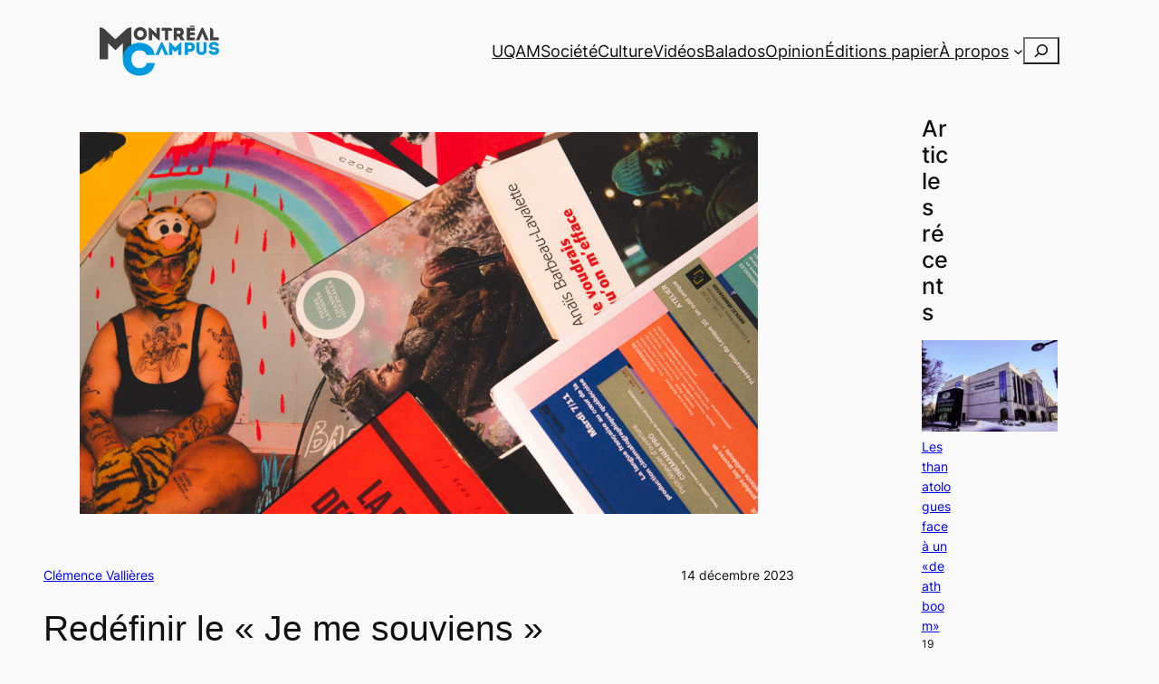

--- FILE ---
content_type: text/html; charset=UTF-8
request_url: https://montrealcampus.ca/2023/12/14/redefinir-le-je-me-souviens/
body_size: 130167
content:
<!DOCTYPE html>
<html lang="fr-FR">
<head>
	<meta charset="UTF-8" />
	<meta name="viewport" content="width=device-width, initial-scale=1" />
<meta name='robots' content='index, follow, max-image-preview:large, max-snippet:-1, max-video-preview:-1' />

	<!-- This site is optimized with the Yoast SEO plugin v26.7 - https://yoast.com/wordpress/plugins/seo/ -->
	<link rel="canonical" href="https://montrealcampus.ca/2023/12/14/redefinir-le-je-me-souviens/" />
	<meta property="og:locale" content="fr_FR" />
	<meta property="og:type" content="article" />
	<meta property="og:title" content="Redéfinir le « Je me souviens » - Montréal Campus" />
	<meta property="og:description" content="Qu’est-ce qu’un Québécois ou une Québécoise ? Le Montréal Campus a interrogé trois membres de la communauté uqamienne sur ce que représente pour eux et pour elles cette identité. « Un Québécois, c’est quelqu’un qui se dit Québécois », affirme Rémi Villemure. L’étudiant au doctorat en sociologie à l’UQAM élabore cette définition de l’identité québécoise en s’inspirant des [&hellip;]" />
	<meta property="og:url" content="https://montrealcampus.ca/2023/12/14/redefinir-le-je-me-souviens/" />
	<meta property="og:site_name" content="Montréal Campus" />
	<meta property="article:publisher" content="https://www.facebook.com/montrealcampus/" />
	<meta property="article:published_time" content="2023-12-14T15:00:55+00:00" />
	<meta property="article:modified_time" content="2024-02-01T14:47:04+00:00" />
	<meta property="og:image" content="https://montrealcampus.ca/wp-content/uploads/2023/12/dsc06852.jpg" />
	<meta property="og:image:width" content="1920" />
	<meta property="og:image:height" content="1080" />
	<meta property="og:image:type" content="image/jpeg" />
	<meta name="author" content="Clémence Vallières" />
	<meta name="twitter:card" content="summary_large_image" />
	<meta name="twitter:creator" content="@montrealcampus" />
	<meta name="twitter:site" content="@montrealcampus" />
	<meta name="twitter:label1" content="Écrit par" />
	<meta name="twitter:data1" content="Clémence Vallières" />
	<meta name="twitter:label2" content="Durée de lecture estimée" />
	<meta name="twitter:data2" content="5 minutes" />
	<meta name="twitter:label3" content="Written by" />
	<meta name="twitter:data3" content="Clémence Vallières" />
	<script type="application/ld+json" class="yoast-schema-graph">{"@context":"https://schema.org","@graph":[{"@type":"Article","@id":"https://montrealcampus.ca/2023/12/14/redefinir-le-je-me-souviens/#article","isPartOf":{"@id":"https://montrealcampus.ca/2023/12/14/redefinir-le-je-me-souviens/"},"author":[{"@id":"https://montrealcampus.ca/#/schema/person/4f0c41910838a61edf7f451745d7ef08"}],"headline":"Redéfinir le « Je me souviens »","datePublished":"2023-12-14T15:00:55+00:00","dateModified":"2024-02-01T14:47:04+00:00","mainEntityOfPage":{"@id":"https://montrealcampus.ca/2023/12/14/redefinir-le-je-me-souviens/"},"wordCount":1132,"commentCount":0,"publisher":{"@id":"https://montrealcampus.ca/#organization"},"image":{"@id":"https://montrealcampus.ca/2023/12/14/redefinir-le-je-me-souviens/#primaryimage"},"thumbnailUrl":"https://montrealcampus.ca/wp-content/uploads/2023/12/dsc06852.jpg","keywords":["français","identité","québec","québécois","souveraineté"],"articleSection":["Société"],"inLanguage":"fr-FR","potentialAction":[{"@type":"CommentAction","name":"Comment","target":["https://montrealcampus.ca/2023/12/14/redefinir-le-je-me-souviens/#respond"]}]},{"@type":"WebPage","@id":"https://montrealcampus.ca/2023/12/14/redefinir-le-je-me-souviens/","url":"https://montrealcampus.ca/2023/12/14/redefinir-le-je-me-souviens/","name":"Redéfinir le « Je me souviens » - Montréal Campus","isPartOf":{"@id":"https://montrealcampus.ca/#website"},"primaryImageOfPage":{"@id":"https://montrealcampus.ca/2023/12/14/redefinir-le-je-me-souviens/#primaryimage"},"image":{"@id":"https://montrealcampus.ca/2023/12/14/redefinir-le-je-me-souviens/#primaryimage"},"thumbnailUrl":"https://montrealcampus.ca/wp-content/uploads/2023/12/dsc06852.jpg","datePublished":"2023-12-14T15:00:55+00:00","dateModified":"2024-02-01T14:47:04+00:00","breadcrumb":{"@id":"https://montrealcampus.ca/2023/12/14/redefinir-le-je-me-souviens/#breadcrumb"},"inLanguage":"fr-FR","potentialAction":[{"@type":"ReadAction","target":["https://montrealcampus.ca/2023/12/14/redefinir-le-je-me-souviens/"]}]},{"@type":"ImageObject","inLanguage":"fr-FR","@id":"https://montrealcampus.ca/2023/12/14/redefinir-le-je-me-souviens/#primaryimage","url":"https://montrealcampus.ca/wp-content/uploads/2023/12/dsc06852.jpg","contentUrl":"https://montrealcampus.ca/wp-content/uploads/2023/12/dsc06852.jpg","width":1920,"height":1080},{"@type":"BreadcrumbList","@id":"https://montrealcampus.ca/2023/12/14/redefinir-le-je-me-souviens/#breadcrumb","itemListElement":[{"@type":"ListItem","position":1,"name":"Accueil","item":"https://montrealcampus.ca/"},{"@type":"ListItem","position":2,"name":"Redéfinir le « Je me souviens »"}]},{"@type":"WebSite","@id":"https://montrealcampus.ca/#website","url":"https://montrealcampus.ca/","name":"Montréal Campus","description":"Le journal indépendant des étudiantes et des étudiants de l&#039;UQAM depuis 1980.","publisher":{"@id":"https://montrealcampus.ca/#organization"},"potentialAction":[{"@type":"SearchAction","target":{"@type":"EntryPoint","urlTemplate":"https://montrealcampus.ca/?s={search_term_string}"},"query-input":{"@type":"PropertyValueSpecification","valueRequired":true,"valueName":"search_term_string"}}],"inLanguage":"fr-FR"},{"@type":"Organization","@id":"https://montrealcampus.ca/#organization","name":"Montréal Campus","url":"https://montrealcampus.ca/","logo":{"@type":"ImageObject","inLanguage":"fr-FR","@id":"https://montrealcampus.ca/#/schema/logo/image/","url":"https://montrealcampus.ca/wp-content/uploads/2023/11/logo-m-c.png","contentUrl":"https://montrealcampus.ca/wp-content/uploads/2023/11/logo-m-c.png","width":500,"height":214,"caption":"Montréal Campus"},"image":{"@id":"https://montrealcampus.ca/#/schema/logo/image/"},"sameAs":["https://www.facebook.com/montrealcampus/","https://x.com/montrealcampus","https://www.instagram.com/montrealcampus/"]},{"@type":"Person","@id":"https://montrealcampus.ca/#/schema/person/4f0c41910838a61edf7f451745d7ef08","name":"Clémence Vallières","image":{"@type":"ImageObject","inLanguage":"fr-FR","@id":"https://montrealcampus.ca/#/schema/person/image/d971bc01877a21c97ca758a5b3dc9551","url":"https://secure.gravatar.com/avatar/81ffc2cf6013b78779d120a4e7155a7eb26362d76269689912831e78d667aafb?s=96&d=mm&r=g","contentUrl":"https://secure.gravatar.com/avatar/81ffc2cf6013b78779d120a4e7155a7eb26362d76269689912831e78d667aafb?s=96&d=mm&r=g","caption":"Clémence Vallières"},"url":"https://montrealcampus.ca/author/clemencevallieres/"}]}</script>
	<!-- / Yoast SEO plugin. -->


<title>Redéfinir le « Je me souviens » - Montréal Campus</title>
<link rel="alternate" type="application/rss+xml" title="Montréal Campus &raquo; Flux" href="https://montrealcampus.ca/feed/" />
<link rel="alternate" type="application/rss+xml" title="Montréal Campus &raquo; Flux des commentaires" href="https://montrealcampus.ca/comments/feed/" />
<link rel="alternate" type="application/rss+xml" title="Montréal Campus &raquo; Redéfinir le « Je me souviens » Flux des commentaires" href="https://montrealcampus.ca/2023/12/14/redefinir-le-je-me-souviens/feed/" />
<link rel="alternate" title="oEmbed (JSON)" type="application/json+oembed" href="https://montrealcampus.ca/wp-json/oembed/1.0/embed?url=https%3A%2F%2Fmontrealcampus.ca%2F2023%2F12%2F14%2Fredefinir-le-je-me-souviens%2F" />
<link rel="alternate" title="oEmbed (XML)" type="text/xml+oembed" href="https://montrealcampus.ca/wp-json/oembed/1.0/embed?url=https%3A%2F%2Fmontrealcampus.ca%2F2023%2F12%2F14%2Fredefinir-le-je-me-souviens%2F&#038;format=xml" />
<!-- montrealcampus.ca is managing ads with Advanced Ads 2.0.16 – https://wpadvancedads.com/ --><script id="montr-ready">
			window.advanced_ads_ready=function(e,a){a=a||"complete";var d=function(e){return"interactive"===a?"loading"!==e:"complete"===e};d(document.readyState)?e():document.addEventListener("readystatechange",(function(a){d(a.target.readyState)&&e()}),{once:"interactive"===a})},window.advanced_ads_ready_queue=window.advanced_ads_ready_queue||[];		</script>
		<style id='wp-img-auto-sizes-contain-inline-css'>
img:is([sizes=auto i],[sizes^="auto," i]){contain-intrinsic-size:3000px 1500px}
/*# sourceURL=wp-img-auto-sizes-contain-inline-css */
</style>
<style id='wp-block-site-logo-inline-css'>
.wp-block-site-logo{box-sizing:border-box;line-height:0}.wp-block-site-logo a{display:inline-block;line-height:0}.wp-block-site-logo.is-default-size img{height:auto;width:120px}.wp-block-site-logo img{height:auto;max-width:100%}.wp-block-site-logo a,.wp-block-site-logo img{border-radius:inherit}.wp-block-site-logo.aligncenter{margin-left:auto;margin-right:auto;text-align:center}:root :where(.wp-block-site-logo.is-style-rounded){border-radius:9999px}
/*# sourceURL=https://montrealcampus.ca/wp-includes/blocks/site-logo/style.min.css */
</style>
<style id='wp-block-group-inline-css'>
.wp-block-group{box-sizing:border-box}:where(.wp-block-group.wp-block-group-is-layout-constrained){position:relative}
/*# sourceURL=https://montrealcampus.ca/wp-includes/blocks/group/style.min.css */
</style>
<style id='wp-block-navigation-link-inline-css'>
.wp-block-navigation .wp-block-navigation-item__label{overflow-wrap:break-word}.wp-block-navigation .wp-block-navigation-item__description{display:none}.link-ui-tools{outline:1px solid #f0f0f0;padding:8px}.link-ui-block-inserter{padding-top:8px}.link-ui-block-inserter__back{margin-left:8px;text-transform:uppercase}

				.is-style-arrow-link .wp-block-navigation-item__label:after {
					content: "\2197";
					padding-inline-start: 0.25rem;
					vertical-align: middle;
					text-decoration: none;
					display: inline-block;
				}
/*# sourceURL=wp-block-navigation-link-inline-css */
</style>
<link rel='stylesheet' id='wp-block-navigation-css' href='https://montrealcampus.ca/wp-includes/blocks/navigation/style.min.css?ver=6.9' media='all' />
<style id='wp-block-search-inline-css'>
.wp-block-search__button{margin-left:10px;word-break:normal}.wp-block-search__button.has-icon{line-height:0}.wp-block-search__button svg{height:1.25em;min-height:24px;min-width:24px;width:1.25em;fill:currentColor;vertical-align:text-bottom}:where(.wp-block-search__button){border:1px solid #ccc;padding:6px 10px}.wp-block-search__inside-wrapper{display:flex;flex:auto;flex-wrap:nowrap;max-width:100%}.wp-block-search__label{width:100%}.wp-block-search.wp-block-search__button-only .wp-block-search__button{box-sizing:border-box;display:flex;flex-shrink:0;justify-content:center;margin-left:0;max-width:100%}.wp-block-search.wp-block-search__button-only .wp-block-search__inside-wrapper{min-width:0!important;transition-property:width}.wp-block-search.wp-block-search__button-only .wp-block-search__input{flex-basis:100%;transition-duration:.3s}.wp-block-search.wp-block-search__button-only.wp-block-search__searchfield-hidden,.wp-block-search.wp-block-search__button-only.wp-block-search__searchfield-hidden .wp-block-search__inside-wrapper{overflow:hidden}.wp-block-search.wp-block-search__button-only.wp-block-search__searchfield-hidden .wp-block-search__input{border-left-width:0!important;border-right-width:0!important;flex-basis:0;flex-grow:0;margin:0;min-width:0!important;padding-left:0!important;padding-right:0!important;width:0!important}:where(.wp-block-search__input){appearance:none;border:1px solid #949494;flex-grow:1;font-family:inherit;font-size:inherit;font-style:inherit;font-weight:inherit;letter-spacing:inherit;line-height:inherit;margin-left:0;margin-right:0;min-width:3rem;padding:8px;text-decoration:unset!important;text-transform:inherit}:where(.wp-block-search__button-inside .wp-block-search__inside-wrapper){background-color:#fff;border:1px solid #949494;box-sizing:border-box;padding:4px}:where(.wp-block-search__button-inside .wp-block-search__inside-wrapper) .wp-block-search__input{border:none;border-radius:0;padding:0 4px}:where(.wp-block-search__button-inside .wp-block-search__inside-wrapper) .wp-block-search__input:focus{outline:none}:where(.wp-block-search__button-inside .wp-block-search__inside-wrapper) :where(.wp-block-search__button){padding:4px 8px}.wp-block-search.aligncenter .wp-block-search__inside-wrapper{margin:auto}.wp-block[data-align=right] .wp-block-search.wp-block-search__button-only .wp-block-search__inside-wrapper{float:right}
/*# sourceURL=https://montrealcampus.ca/wp-includes/blocks/search/style.min.css */
</style>
<style id='wp-block-post-featured-image-inline-css'>
.wp-block-post-featured-image{margin-left:0;margin-right:0}.wp-block-post-featured-image a{display:block;height:100%}.wp-block-post-featured-image :where(img){box-sizing:border-box;height:auto;max-width:100%;vertical-align:bottom;width:100%}.wp-block-post-featured-image.alignfull img,.wp-block-post-featured-image.alignwide img{width:100%}.wp-block-post-featured-image .wp-block-post-featured-image__overlay.has-background-dim{background-color:#000;inset:0;position:absolute}.wp-block-post-featured-image{position:relative}.wp-block-post-featured-image .wp-block-post-featured-image__overlay.has-background-gradient{background-color:initial}.wp-block-post-featured-image .wp-block-post-featured-image__overlay.has-background-dim-0{opacity:0}.wp-block-post-featured-image .wp-block-post-featured-image__overlay.has-background-dim-10{opacity:.1}.wp-block-post-featured-image .wp-block-post-featured-image__overlay.has-background-dim-20{opacity:.2}.wp-block-post-featured-image .wp-block-post-featured-image__overlay.has-background-dim-30{opacity:.3}.wp-block-post-featured-image .wp-block-post-featured-image__overlay.has-background-dim-40{opacity:.4}.wp-block-post-featured-image .wp-block-post-featured-image__overlay.has-background-dim-50{opacity:.5}.wp-block-post-featured-image .wp-block-post-featured-image__overlay.has-background-dim-60{opacity:.6}.wp-block-post-featured-image .wp-block-post-featured-image__overlay.has-background-dim-70{opacity:.7}.wp-block-post-featured-image .wp-block-post-featured-image__overlay.has-background-dim-80{opacity:.8}.wp-block-post-featured-image .wp-block-post-featured-image__overlay.has-background-dim-90{opacity:.9}.wp-block-post-featured-image .wp-block-post-featured-image__overlay.has-background-dim-100{opacity:1}.wp-block-post-featured-image:where(.alignleft,.alignright){width:100%}
/*# sourceURL=https://montrealcampus.ca/wp-includes/blocks/post-featured-image/style.min.css */
</style>
<style id='wp-block-post-author-name-inline-css'>
.wp-block-post-author-name{box-sizing:border-box}
/*# sourceURL=https://montrealcampus.ca/wp-includes/blocks/post-author-name/style.min.css */
</style>
<style id='wp-block-post-date-inline-css'>
.wp-block-post-date{box-sizing:border-box}
/*# sourceURL=https://montrealcampus.ca/wp-includes/blocks/post-date/style.min.css */
</style>
<style id='wp-block-post-title-inline-css'>
.wp-block-post-title{box-sizing:border-box;word-break:break-word}.wp-block-post-title :where(a){display:inline-block;font-family:inherit;font-size:inherit;font-style:inherit;font-weight:inherit;letter-spacing:inherit;line-height:inherit;text-decoration:inherit}
/*# sourceURL=https://montrealcampus.ca/wp-includes/blocks/post-title/style.min.css */
</style>
<style id='wp-block-spacer-inline-css'>
.wp-block-spacer{clear:both}
/*# sourceURL=https://montrealcampus.ca/wp-includes/blocks/spacer/style.min.css */
</style>
<style id='wp-block-post-content-inline-css'>
.wp-block-post-content{display:flow-root}
/*# sourceURL=https://montrealcampus.ca/wp-includes/blocks/post-content/style.min.css */
</style>
<style id='wp-block-post-terms-inline-css'>
.wp-block-post-terms{box-sizing:border-box}.wp-block-post-terms .wp-block-post-terms__separator{white-space:pre-wrap}

				.is-style-pill a,
				.is-style-pill span:not([class], [data-rich-text-placeholder]) {
					display: inline-block;
					background-color: var(--wp--preset--color--base-2);
					padding: 0.375rem 0.875rem;
					border-radius: var(--wp--preset--spacing--20);
				}

				.is-style-pill a:hover {
					background-color: var(--wp--preset--color--contrast-3);
				}
/*# sourceURL=wp-block-post-terms-inline-css */
</style>
<style id='wp-block-heading-inline-css'>
h1:where(.wp-block-heading).has-background,h2:where(.wp-block-heading).has-background,h3:where(.wp-block-heading).has-background,h4:where(.wp-block-heading).has-background,h5:where(.wp-block-heading).has-background,h6:where(.wp-block-heading).has-background{padding:1.25em 2.375em}h1.has-text-align-left[style*=writing-mode]:where([style*=vertical-lr]),h1.has-text-align-right[style*=writing-mode]:where([style*=vertical-rl]),h2.has-text-align-left[style*=writing-mode]:where([style*=vertical-lr]),h2.has-text-align-right[style*=writing-mode]:where([style*=vertical-rl]),h3.has-text-align-left[style*=writing-mode]:where([style*=vertical-lr]),h3.has-text-align-right[style*=writing-mode]:where([style*=vertical-rl]),h4.has-text-align-left[style*=writing-mode]:where([style*=vertical-lr]),h4.has-text-align-right[style*=writing-mode]:where([style*=vertical-rl]),h5.has-text-align-left[style*=writing-mode]:where([style*=vertical-lr]),h5.has-text-align-right[style*=writing-mode]:where([style*=vertical-rl]),h6.has-text-align-left[style*=writing-mode]:where([style*=vertical-lr]),h6.has-text-align-right[style*=writing-mode]:where([style*=vertical-rl]){rotate:180deg}

				.is-style-asterisk:before {
					content: '';
					width: 1.5rem;
					height: 3rem;
					background: var(--wp--preset--color--contrast-2, currentColor);
					clip-path: path('M11.93.684v8.039l5.633-5.633 1.216 1.23-5.66 5.66h8.04v1.737H13.2l5.701 5.701-1.23 1.23-5.742-5.742V21h-1.737v-8.094l-5.77 5.77-1.23-1.217 5.743-5.742H.842V9.98h8.162l-5.701-5.7 1.23-1.231 5.66 5.66V.684h1.737Z');
					display: block;
				}

				/* Hide the asterisk if the heading has no content, to avoid using empty headings to display the asterisk only, which is an A11Y issue */
				.is-style-asterisk:empty:before {
					content: none;
				}

				.is-style-asterisk:-moz-only-whitespace:before {
					content: none;
				}

				.is-style-asterisk.has-text-align-center:before {
					margin: 0 auto;
				}

				.is-style-asterisk.has-text-align-right:before {
					margin-left: auto;
				}

				.rtl .is-style-asterisk.has-text-align-left:before {
					margin-right: auto;
				}
/*# sourceURL=wp-block-heading-inline-css */
</style>
<style id='wp-block-post-comments-form-inline-css'>
:where(.wp-block-post-comments-form input:not([type=submit])),:where(.wp-block-post-comments-form textarea){border:1px solid #949494;font-family:inherit;font-size:1em}:where(.wp-block-post-comments-form input:where(:not([type=submit]):not([type=checkbox]))),:where(.wp-block-post-comments-form textarea){padding:calc(.667em + 2px)}.wp-block-post-comments-form{box-sizing:border-box}.wp-block-post-comments-form[style*=font-weight] :where(.comment-reply-title){font-weight:inherit}.wp-block-post-comments-form[style*=font-family] :where(.comment-reply-title){font-family:inherit}.wp-block-post-comments-form[class*=-font-size] :where(.comment-reply-title),.wp-block-post-comments-form[style*=font-size] :where(.comment-reply-title){font-size:inherit}.wp-block-post-comments-form[style*=line-height] :where(.comment-reply-title){line-height:inherit}.wp-block-post-comments-form[style*=font-style] :where(.comment-reply-title){font-style:inherit}.wp-block-post-comments-form[style*=letter-spacing] :where(.comment-reply-title){letter-spacing:inherit}.wp-block-post-comments-form :where(input[type=submit]){box-shadow:none;cursor:pointer;display:inline-block;overflow-wrap:break-word;text-align:center}.wp-block-post-comments-form .comment-form input:not([type=submit]):not([type=checkbox]):not([type=hidden]),.wp-block-post-comments-form .comment-form textarea{box-sizing:border-box;display:block;width:100%}.wp-block-post-comments-form .comment-form-author label,.wp-block-post-comments-form .comment-form-email label,.wp-block-post-comments-form .comment-form-url label{display:block;margin-bottom:.25em}.wp-block-post-comments-form .comment-form-cookies-consent{display:flex;gap:.25em}.wp-block-post-comments-form .comment-form-cookies-consent #wp-comment-cookies-consent{margin-top:.35em}.wp-block-post-comments-form .comment-reply-title{margin-bottom:0}.wp-block-post-comments-form .comment-reply-title :where(small){font-size:var(--wp--preset--font-size--medium,smaller);margin-left:.5em}
/*# sourceURL=https://montrealcampus.ca/wp-includes/blocks/post-comments-form/style.min.css */
</style>
<style id='wp-block-buttons-inline-css'>
.wp-block-buttons{box-sizing:border-box}.wp-block-buttons.is-vertical{flex-direction:column}.wp-block-buttons.is-vertical>.wp-block-button:last-child{margin-bottom:0}.wp-block-buttons>.wp-block-button{display:inline-block;margin:0}.wp-block-buttons.is-content-justification-left{justify-content:flex-start}.wp-block-buttons.is-content-justification-left.is-vertical{align-items:flex-start}.wp-block-buttons.is-content-justification-center{justify-content:center}.wp-block-buttons.is-content-justification-center.is-vertical{align-items:center}.wp-block-buttons.is-content-justification-right{justify-content:flex-end}.wp-block-buttons.is-content-justification-right.is-vertical{align-items:flex-end}.wp-block-buttons.is-content-justification-space-between{justify-content:space-between}.wp-block-buttons.aligncenter{text-align:center}.wp-block-buttons:not(.is-content-justification-space-between,.is-content-justification-right,.is-content-justification-left,.is-content-justification-center) .wp-block-button.aligncenter{margin-left:auto;margin-right:auto;width:100%}.wp-block-buttons[style*=text-decoration] .wp-block-button,.wp-block-buttons[style*=text-decoration] .wp-block-button__link{text-decoration:inherit}.wp-block-buttons.has-custom-font-size .wp-block-button__link{font-size:inherit}.wp-block-buttons .wp-block-button__link{width:100%}.wp-block-button.aligncenter{text-align:center}
/*# sourceURL=https://montrealcampus.ca/wp-includes/blocks/buttons/style.min.css */
</style>
<style id='wp-block-button-inline-css'>
.wp-block-button__link{align-content:center;box-sizing:border-box;cursor:pointer;display:inline-block;height:100%;text-align:center;word-break:break-word}.wp-block-button__link.aligncenter{text-align:center}.wp-block-button__link.alignright{text-align:right}:where(.wp-block-button__link){border-radius:9999px;box-shadow:none;padding:calc(.667em + 2px) calc(1.333em + 2px);text-decoration:none}.wp-block-button[style*=text-decoration] .wp-block-button__link{text-decoration:inherit}.wp-block-buttons>.wp-block-button.has-custom-width{max-width:none}.wp-block-buttons>.wp-block-button.has-custom-width .wp-block-button__link{width:100%}.wp-block-buttons>.wp-block-button.has-custom-font-size .wp-block-button__link{font-size:inherit}.wp-block-buttons>.wp-block-button.wp-block-button__width-25{width:calc(25% - var(--wp--style--block-gap, .5em)*.75)}.wp-block-buttons>.wp-block-button.wp-block-button__width-50{width:calc(50% - var(--wp--style--block-gap, .5em)*.5)}.wp-block-buttons>.wp-block-button.wp-block-button__width-75{width:calc(75% - var(--wp--style--block-gap, .5em)*.25)}.wp-block-buttons>.wp-block-button.wp-block-button__width-100{flex-basis:100%;width:100%}.wp-block-buttons.is-vertical>.wp-block-button.wp-block-button__width-25{width:25%}.wp-block-buttons.is-vertical>.wp-block-button.wp-block-button__width-50{width:50%}.wp-block-buttons.is-vertical>.wp-block-button.wp-block-button__width-75{width:75%}.wp-block-button.is-style-squared,.wp-block-button__link.wp-block-button.is-style-squared{border-radius:0}.wp-block-button.no-border-radius,.wp-block-button__link.no-border-radius{border-radius:0!important}:root :where(.wp-block-button .wp-block-button__link.is-style-outline),:root :where(.wp-block-button.is-style-outline>.wp-block-button__link){border:2px solid;padding:.667em 1.333em}:root :where(.wp-block-button .wp-block-button__link.is-style-outline:not(.has-text-color)),:root :where(.wp-block-button.is-style-outline>.wp-block-button__link:not(.has-text-color)){color:currentColor}:root :where(.wp-block-button .wp-block-button__link.is-style-outline:not(.has-background)),:root :where(.wp-block-button.is-style-outline>.wp-block-button__link:not(.has-background)){background-color:initial;background-image:none}
/*# sourceURL=https://montrealcampus.ca/wp-includes/blocks/button/style.min.css */
</style>
<style id='wp-block-comments-inline-css'>
.wp-block-post-comments{box-sizing:border-box}.wp-block-post-comments .alignleft{float:left}.wp-block-post-comments .alignright{float:right}.wp-block-post-comments .navigation:after{clear:both;content:"";display:table}.wp-block-post-comments .commentlist{clear:both;list-style:none;margin:0;padding:0}.wp-block-post-comments .commentlist .comment{min-height:2.25em;padding-left:3.25em}.wp-block-post-comments .commentlist .comment p{font-size:1em;line-height:1.8;margin:1em 0}.wp-block-post-comments .commentlist .children{list-style:none;margin:0;padding:0}.wp-block-post-comments .comment-author{line-height:1.5}.wp-block-post-comments .comment-author .avatar{border-radius:1.5em;display:block;float:left;height:2.5em;margin-right:.75em;margin-top:.5em;width:2.5em}.wp-block-post-comments .comment-author cite{font-style:normal}.wp-block-post-comments .comment-meta{font-size:.875em;line-height:1.5}.wp-block-post-comments .comment-meta b{font-weight:400}.wp-block-post-comments .comment-meta .comment-awaiting-moderation{display:block;margin-bottom:1em;margin-top:1em}.wp-block-post-comments .comment-body .commentmetadata{font-size:.875em}.wp-block-post-comments .comment-form-author label,.wp-block-post-comments .comment-form-comment label,.wp-block-post-comments .comment-form-email label,.wp-block-post-comments .comment-form-url label{display:block;margin-bottom:.25em}.wp-block-post-comments .comment-form input:not([type=submit]):not([type=checkbox]),.wp-block-post-comments .comment-form textarea{box-sizing:border-box;display:block;width:100%}.wp-block-post-comments .comment-form-cookies-consent{display:flex;gap:.25em}.wp-block-post-comments .comment-form-cookies-consent #wp-comment-cookies-consent{margin-top:.35em}.wp-block-post-comments .comment-reply-title{margin-bottom:0}.wp-block-post-comments .comment-reply-title :where(small){font-size:var(--wp--preset--font-size--medium,smaller);margin-left:.5em}.wp-block-post-comments .reply{font-size:.875em;margin-bottom:1.4em}.wp-block-post-comments input:not([type=submit]),.wp-block-post-comments textarea{border:1px solid #949494;font-family:inherit;font-size:1em}.wp-block-post-comments input:not([type=submit]):not([type=checkbox]),.wp-block-post-comments textarea{padding:calc(.667em + 2px)}:where(.wp-block-post-comments input[type=submit]){border:none}.wp-block-comments{box-sizing:border-box}
/*# sourceURL=https://montrealcampus.ca/wp-includes/blocks/comments/style.min.css */
</style>
<style id='wp-block-post-navigation-link-inline-css'>
.wp-block-post-navigation-link .wp-block-post-navigation-link__arrow-previous{display:inline-block;margin-right:1ch}.wp-block-post-navigation-link .wp-block-post-navigation-link__arrow-previous:not(.is-arrow-chevron){transform:scaleX(1)}.wp-block-post-navigation-link .wp-block-post-navigation-link__arrow-next{display:inline-block;margin-left:1ch}.wp-block-post-navigation-link .wp-block-post-navigation-link__arrow-next:not(.is-arrow-chevron){transform:scaleX(1)}.wp-block-post-navigation-link.has-text-align-left[style*="writing-mode: vertical-lr"],.wp-block-post-navigation-link.has-text-align-right[style*="writing-mode: vertical-rl"]{rotate:180deg}
/*# sourceURL=https://montrealcampus.ca/wp-includes/blocks/post-navigation-link/style.min.css */
</style>
<style id='wp-block-latest-posts-inline-css'>
.wp-block-latest-posts{box-sizing:border-box}.wp-block-latest-posts.alignleft{margin-right:2em}.wp-block-latest-posts.alignright{margin-left:2em}.wp-block-latest-posts.wp-block-latest-posts__list{list-style:none}.wp-block-latest-posts.wp-block-latest-posts__list li{clear:both;overflow-wrap:break-word}.wp-block-latest-posts.is-grid{display:flex;flex-wrap:wrap}.wp-block-latest-posts.is-grid li{margin:0 1.25em 1.25em 0;width:100%}@media (min-width:600px){.wp-block-latest-posts.columns-2 li{width:calc(50% - .625em)}.wp-block-latest-posts.columns-2 li:nth-child(2n){margin-right:0}.wp-block-latest-posts.columns-3 li{width:calc(33.33333% - .83333em)}.wp-block-latest-posts.columns-3 li:nth-child(3n){margin-right:0}.wp-block-latest-posts.columns-4 li{width:calc(25% - .9375em)}.wp-block-latest-posts.columns-4 li:nth-child(4n){margin-right:0}.wp-block-latest-posts.columns-5 li{width:calc(20% - 1em)}.wp-block-latest-posts.columns-5 li:nth-child(5n){margin-right:0}.wp-block-latest-posts.columns-6 li{width:calc(16.66667% - 1.04167em)}.wp-block-latest-posts.columns-6 li:nth-child(6n){margin-right:0}}:root :where(.wp-block-latest-posts.is-grid){padding:0}:root :where(.wp-block-latest-posts.wp-block-latest-posts__list){padding-left:0}.wp-block-latest-posts__post-author,.wp-block-latest-posts__post-date{display:block;font-size:.8125em}.wp-block-latest-posts__post-excerpt,.wp-block-latest-posts__post-full-content{margin-bottom:1em;margin-top:.5em}.wp-block-latest-posts__featured-image a{display:inline-block}.wp-block-latest-posts__featured-image img{height:auto;max-width:100%;width:auto}.wp-block-latest-posts__featured-image.alignleft{float:left;margin-right:1em}.wp-block-latest-posts__featured-image.alignright{float:right;margin-left:1em}.wp-block-latest-posts__featured-image.aligncenter{margin-bottom:1em;text-align:center}
/*# sourceURL=https://montrealcampus.ca/wp-includes/blocks/latest-posts/style.min.css */
</style>
<style id='wp-block-columns-inline-css'>
.wp-block-columns{box-sizing:border-box;display:flex;flex-wrap:wrap!important}@media (min-width:782px){.wp-block-columns{flex-wrap:nowrap!important}}.wp-block-columns{align-items:normal!important}.wp-block-columns.are-vertically-aligned-top{align-items:flex-start}.wp-block-columns.are-vertically-aligned-center{align-items:center}.wp-block-columns.are-vertically-aligned-bottom{align-items:flex-end}@media (max-width:781px){.wp-block-columns:not(.is-not-stacked-on-mobile)>.wp-block-column{flex-basis:100%!important}}@media (min-width:782px){.wp-block-columns:not(.is-not-stacked-on-mobile)>.wp-block-column{flex-basis:0;flex-grow:1}.wp-block-columns:not(.is-not-stacked-on-mobile)>.wp-block-column[style*=flex-basis]{flex-grow:0}}.wp-block-columns.is-not-stacked-on-mobile{flex-wrap:nowrap!important}.wp-block-columns.is-not-stacked-on-mobile>.wp-block-column{flex-basis:0;flex-grow:1}.wp-block-columns.is-not-stacked-on-mobile>.wp-block-column[style*=flex-basis]{flex-grow:0}:where(.wp-block-columns){margin-bottom:1.75em}:where(.wp-block-columns.has-background){padding:1.25em 2.375em}.wp-block-column{flex-grow:1;min-width:0;overflow-wrap:break-word;word-break:break-word}.wp-block-column.is-vertically-aligned-top{align-self:flex-start}.wp-block-column.is-vertically-aligned-center{align-self:center}.wp-block-column.is-vertically-aligned-bottom{align-self:flex-end}.wp-block-column.is-vertically-aligned-stretch{align-self:stretch}.wp-block-column.is-vertically-aligned-bottom,.wp-block-column.is-vertically-aligned-center,.wp-block-column.is-vertically-aligned-top{width:100%}
/*# sourceURL=https://montrealcampus.ca/wp-includes/blocks/columns/style.min.css */
</style>
<style id='wp-block-image-inline-css'>
.wp-block-image>a,.wp-block-image>figure>a{display:inline-block}.wp-block-image img{box-sizing:border-box;height:auto;max-width:100%;vertical-align:bottom}@media not (prefers-reduced-motion){.wp-block-image img.hide{visibility:hidden}.wp-block-image img.show{animation:show-content-image .4s}}.wp-block-image[style*=border-radius] img,.wp-block-image[style*=border-radius]>a{border-radius:inherit}.wp-block-image.has-custom-border img{box-sizing:border-box}.wp-block-image.aligncenter{text-align:center}.wp-block-image.alignfull>a,.wp-block-image.alignwide>a{width:100%}.wp-block-image.alignfull img,.wp-block-image.alignwide img{height:auto;width:100%}.wp-block-image .aligncenter,.wp-block-image .alignleft,.wp-block-image .alignright,.wp-block-image.aligncenter,.wp-block-image.alignleft,.wp-block-image.alignright{display:table}.wp-block-image .aligncenter>figcaption,.wp-block-image .alignleft>figcaption,.wp-block-image .alignright>figcaption,.wp-block-image.aligncenter>figcaption,.wp-block-image.alignleft>figcaption,.wp-block-image.alignright>figcaption{caption-side:bottom;display:table-caption}.wp-block-image .alignleft{float:left;margin:.5em 1em .5em 0}.wp-block-image .alignright{float:right;margin:.5em 0 .5em 1em}.wp-block-image .aligncenter{margin-left:auto;margin-right:auto}.wp-block-image :where(figcaption){margin-bottom:1em;margin-top:.5em}.wp-block-image.is-style-circle-mask img{border-radius:9999px}@supports ((-webkit-mask-image:none) or (mask-image:none)) or (-webkit-mask-image:none){.wp-block-image.is-style-circle-mask img{border-radius:0;-webkit-mask-image:url('data:image/svg+xml;utf8,<svg viewBox="0 0 100 100" xmlns="http://www.w3.org/2000/svg"><circle cx="50" cy="50" r="50"/></svg>');mask-image:url('data:image/svg+xml;utf8,<svg viewBox="0 0 100 100" xmlns="http://www.w3.org/2000/svg"><circle cx="50" cy="50" r="50"/></svg>');mask-mode:alpha;-webkit-mask-position:center;mask-position:center;-webkit-mask-repeat:no-repeat;mask-repeat:no-repeat;-webkit-mask-size:contain;mask-size:contain}}:root :where(.wp-block-image.is-style-rounded img,.wp-block-image .is-style-rounded img){border-radius:9999px}.wp-block-image figure{margin:0}.wp-lightbox-container{display:flex;flex-direction:column;position:relative}.wp-lightbox-container img{cursor:zoom-in}.wp-lightbox-container img:hover+button{opacity:1}.wp-lightbox-container button{align-items:center;backdrop-filter:blur(16px) saturate(180%);background-color:#5a5a5a40;border:none;border-radius:4px;cursor:zoom-in;display:flex;height:20px;justify-content:center;opacity:0;padding:0;position:absolute;right:16px;text-align:center;top:16px;width:20px;z-index:100}@media not (prefers-reduced-motion){.wp-lightbox-container button{transition:opacity .2s ease}}.wp-lightbox-container button:focus-visible{outline:3px auto #5a5a5a40;outline:3px auto -webkit-focus-ring-color;outline-offset:3px}.wp-lightbox-container button:hover{cursor:pointer;opacity:1}.wp-lightbox-container button:focus{opacity:1}.wp-lightbox-container button:focus,.wp-lightbox-container button:hover,.wp-lightbox-container button:not(:hover):not(:active):not(.has-background){background-color:#5a5a5a40;border:none}.wp-lightbox-overlay{box-sizing:border-box;cursor:zoom-out;height:100vh;left:0;overflow:hidden;position:fixed;top:0;visibility:hidden;width:100%;z-index:100000}.wp-lightbox-overlay .close-button{align-items:center;cursor:pointer;display:flex;justify-content:center;min-height:40px;min-width:40px;padding:0;position:absolute;right:calc(env(safe-area-inset-right) + 16px);top:calc(env(safe-area-inset-top) + 16px);z-index:5000000}.wp-lightbox-overlay .close-button:focus,.wp-lightbox-overlay .close-button:hover,.wp-lightbox-overlay .close-button:not(:hover):not(:active):not(.has-background){background:none;border:none}.wp-lightbox-overlay .lightbox-image-container{height:var(--wp--lightbox-container-height);left:50%;overflow:hidden;position:absolute;top:50%;transform:translate(-50%,-50%);transform-origin:top left;width:var(--wp--lightbox-container-width);z-index:9999999999}.wp-lightbox-overlay .wp-block-image{align-items:center;box-sizing:border-box;display:flex;height:100%;justify-content:center;margin:0;position:relative;transform-origin:0 0;width:100%;z-index:3000000}.wp-lightbox-overlay .wp-block-image img{height:var(--wp--lightbox-image-height);min-height:var(--wp--lightbox-image-height);min-width:var(--wp--lightbox-image-width);width:var(--wp--lightbox-image-width)}.wp-lightbox-overlay .wp-block-image figcaption{display:none}.wp-lightbox-overlay button{background:none;border:none}.wp-lightbox-overlay .scrim{background-color:#fff;height:100%;opacity:.9;position:absolute;width:100%;z-index:2000000}.wp-lightbox-overlay.active{visibility:visible}@media not (prefers-reduced-motion){.wp-lightbox-overlay.active{animation:turn-on-visibility .25s both}.wp-lightbox-overlay.active img{animation:turn-on-visibility .35s both}.wp-lightbox-overlay.show-closing-animation:not(.active){animation:turn-off-visibility .35s both}.wp-lightbox-overlay.show-closing-animation:not(.active) img{animation:turn-off-visibility .25s both}.wp-lightbox-overlay.zoom.active{animation:none;opacity:1;visibility:visible}.wp-lightbox-overlay.zoom.active .lightbox-image-container{animation:lightbox-zoom-in .4s}.wp-lightbox-overlay.zoom.active .lightbox-image-container img{animation:none}.wp-lightbox-overlay.zoom.active .scrim{animation:turn-on-visibility .4s forwards}.wp-lightbox-overlay.zoom.show-closing-animation:not(.active){animation:none}.wp-lightbox-overlay.zoom.show-closing-animation:not(.active) .lightbox-image-container{animation:lightbox-zoom-out .4s}.wp-lightbox-overlay.zoom.show-closing-animation:not(.active) .lightbox-image-container img{animation:none}.wp-lightbox-overlay.zoom.show-closing-animation:not(.active) .scrim{animation:turn-off-visibility .4s forwards}}@keyframes show-content-image{0%{visibility:hidden}99%{visibility:hidden}to{visibility:visible}}@keyframes turn-on-visibility{0%{opacity:0}to{opacity:1}}@keyframes turn-off-visibility{0%{opacity:1;visibility:visible}99%{opacity:0;visibility:visible}to{opacity:0;visibility:hidden}}@keyframes lightbox-zoom-in{0%{transform:translate(calc((-100vw + var(--wp--lightbox-scrollbar-width))/2 + var(--wp--lightbox-initial-left-position)),calc(-50vh + var(--wp--lightbox-initial-top-position))) scale(var(--wp--lightbox-scale))}to{transform:translate(-50%,-50%) scale(1)}}@keyframes lightbox-zoom-out{0%{transform:translate(-50%,-50%) scale(1);visibility:visible}99%{visibility:visible}to{transform:translate(calc((-100vw + var(--wp--lightbox-scrollbar-width))/2 + var(--wp--lightbox-initial-left-position)),calc(-50vh + var(--wp--lightbox-initial-top-position))) scale(var(--wp--lightbox-scale));visibility:hidden}}
/*# sourceURL=https://montrealcampus.ca/wp-includes/blocks/image/style.min.css */
</style>
<style id='wp-block-site-tagline-inline-css'>
.wp-block-site-tagline{box-sizing:border-box}
/*# sourceURL=https://montrealcampus.ca/wp-includes/blocks/site-tagline/style.min.css */
</style>
<link rel='stylesheet' id='wp-block-social-links-css' href='https://montrealcampus.ca/wp-includes/blocks/social-links/style.min.css?ver=6.9' media='all' />
<style id='wp-block-paragraph-inline-css'>
.is-small-text{font-size:.875em}.is-regular-text{font-size:1em}.is-large-text{font-size:2.25em}.is-larger-text{font-size:3em}.has-drop-cap:not(:focus):first-letter{float:left;font-size:8.4em;font-style:normal;font-weight:100;line-height:.68;margin:.05em .1em 0 0;text-transform:uppercase}body.rtl .has-drop-cap:not(:focus):first-letter{float:none;margin-left:.1em}p.has-drop-cap.has-background{overflow:hidden}:root :where(p.has-background){padding:1.25em 2.375em}:where(p.has-text-color:not(.has-link-color)) a{color:inherit}p.has-text-align-left[style*="writing-mode:vertical-lr"],p.has-text-align-right[style*="writing-mode:vertical-rl"]{rotate:180deg}
/*# sourceURL=https://montrealcampus.ca/wp-includes/blocks/paragraph/style.min.css */
</style>
<link rel='stylesheet' id='dashicons-css' href='https://montrealcampus.ca/wp-includes/css/dashicons.min.css?ver=6.9' media='all' />
<link rel='stylesheet' id='post-views-counter-frontend-css' href='https://montrealcampus.ca/wp-content/plugins/post-views-counter/css/frontend.css?ver=1.7.1' media='all' />
<style id='wp-emoji-styles-inline-css'>

	img.wp-smiley, img.emoji {
		display: inline !important;
		border: none !important;
		box-shadow: none !important;
		height: 1em !important;
		width: 1em !important;
		margin: 0 0.07em !important;
		vertical-align: -0.1em !important;
		background: none !important;
		padding: 0 !important;
	}
/*# sourceURL=wp-emoji-styles-inline-css */
</style>
<style id='wp-block-library-inline-css'>
:root{--wp-block-synced-color:#7a00df;--wp-block-synced-color--rgb:122,0,223;--wp-bound-block-color:var(--wp-block-synced-color);--wp-editor-canvas-background:#ddd;--wp-admin-theme-color:#007cba;--wp-admin-theme-color--rgb:0,124,186;--wp-admin-theme-color-darker-10:#006ba1;--wp-admin-theme-color-darker-10--rgb:0,107,160.5;--wp-admin-theme-color-darker-20:#005a87;--wp-admin-theme-color-darker-20--rgb:0,90,135;--wp-admin-border-width-focus:2px}@media (min-resolution:192dpi){:root{--wp-admin-border-width-focus:1.5px}}.wp-element-button{cursor:pointer}:root .has-very-light-gray-background-color{background-color:#eee}:root .has-very-dark-gray-background-color{background-color:#313131}:root .has-very-light-gray-color{color:#eee}:root .has-very-dark-gray-color{color:#313131}:root .has-vivid-green-cyan-to-vivid-cyan-blue-gradient-background{background:linear-gradient(135deg,#00d084,#0693e3)}:root .has-purple-crush-gradient-background{background:linear-gradient(135deg,#34e2e4,#4721fb 50%,#ab1dfe)}:root .has-hazy-dawn-gradient-background{background:linear-gradient(135deg,#faaca8,#dad0ec)}:root .has-subdued-olive-gradient-background{background:linear-gradient(135deg,#fafae1,#67a671)}:root .has-atomic-cream-gradient-background{background:linear-gradient(135deg,#fdd79a,#004a59)}:root .has-nightshade-gradient-background{background:linear-gradient(135deg,#330968,#31cdcf)}:root .has-midnight-gradient-background{background:linear-gradient(135deg,#020381,#2874fc)}:root{--wp--preset--font-size--normal:16px;--wp--preset--font-size--huge:42px}.has-regular-font-size{font-size:1em}.has-larger-font-size{font-size:2.625em}.has-normal-font-size{font-size:var(--wp--preset--font-size--normal)}.has-huge-font-size{font-size:var(--wp--preset--font-size--huge)}.has-text-align-center{text-align:center}.has-text-align-left{text-align:left}.has-text-align-right{text-align:right}.has-fit-text{white-space:nowrap!important}#end-resizable-editor-section{display:none}.aligncenter{clear:both}.items-justified-left{justify-content:flex-start}.items-justified-center{justify-content:center}.items-justified-right{justify-content:flex-end}.items-justified-space-between{justify-content:space-between}.screen-reader-text{border:0;clip-path:inset(50%);height:1px;margin:-1px;overflow:hidden;padding:0;position:absolute;width:1px;word-wrap:normal!important}.screen-reader-text:focus{background-color:#ddd;clip-path:none;color:#444;display:block;font-size:1em;height:auto;left:5px;line-height:normal;padding:15px 23px 14px;text-decoration:none;top:5px;width:auto;z-index:100000}html :where(.has-border-color){border-style:solid}html :where([style*=border-top-color]){border-top-style:solid}html :where([style*=border-right-color]){border-right-style:solid}html :where([style*=border-bottom-color]){border-bottom-style:solid}html :where([style*=border-left-color]){border-left-style:solid}html :where([style*=border-width]){border-style:solid}html :where([style*=border-top-width]){border-top-style:solid}html :where([style*=border-right-width]){border-right-style:solid}html :where([style*=border-bottom-width]){border-bottom-style:solid}html :where([style*=border-left-width]){border-left-style:solid}html :where(img[class*=wp-image-]){height:auto;max-width:100%}:where(figure){margin:0 0 1em}html :where(.is-position-sticky){--wp-admin--admin-bar--position-offset:var(--wp-admin--admin-bar--height,0px)}@media screen and (max-width:600px){html :where(.is-position-sticky){--wp-admin--admin-bar--position-offset:0px}}
/*# sourceURL=/wp-includes/css/dist/block-library/common.min.css */
</style>
<link rel='stylesheet' id='spectra-pro-block-css-css' href='https://montrealcampus.ca/wp-content/plugins/spectra-pro/dist/style-blocks.css?ver=1.2.8' media='all' />
<style id='global-styles-inline-css'>
:root{--wp--preset--aspect-ratio--square: 1;--wp--preset--aspect-ratio--4-3: 4/3;--wp--preset--aspect-ratio--3-4: 3/4;--wp--preset--aspect-ratio--3-2: 3/2;--wp--preset--aspect-ratio--2-3: 2/3;--wp--preset--aspect-ratio--16-9: 16/9;--wp--preset--aspect-ratio--9-16: 9/16;--wp--preset--color--black: #000000;--wp--preset--color--cyan-bluish-gray: #abb8c3;--wp--preset--color--white: #ffffff;--wp--preset--color--pale-pink: #f78da7;--wp--preset--color--vivid-red: #cf2e2e;--wp--preset--color--luminous-vivid-orange: #ff6900;--wp--preset--color--luminous-vivid-amber: #fcb900;--wp--preset--color--light-green-cyan: #7bdcb5;--wp--preset--color--vivid-green-cyan: #00d084;--wp--preset--color--pale-cyan-blue: #8ed1fc;--wp--preset--color--vivid-cyan-blue: #0693e3;--wp--preset--color--vivid-purple: #9b51e0;--wp--preset--color--base: #f9f9f9;--wp--preset--color--base-2: #ffffff;--wp--preset--color--contrast: #111111;--wp--preset--color--contrast-2: #636363;--wp--preset--color--contrast-3: #A4A4A4;--wp--preset--color--accent: #cfcabe;--wp--preset--color--accent-2: #c2a990;--wp--preset--color--accent-3: #d8613c;--wp--preset--color--accent-4: #b1c5a4;--wp--preset--color--accent-5: #b5bdbc;--wp--preset--gradient--vivid-cyan-blue-to-vivid-purple: linear-gradient(135deg,rgb(6,147,227) 0%,rgb(155,81,224) 100%);--wp--preset--gradient--light-green-cyan-to-vivid-green-cyan: linear-gradient(135deg,rgb(122,220,180) 0%,rgb(0,208,130) 100%);--wp--preset--gradient--luminous-vivid-amber-to-luminous-vivid-orange: linear-gradient(135deg,rgb(252,185,0) 0%,rgb(255,105,0) 100%);--wp--preset--gradient--luminous-vivid-orange-to-vivid-red: linear-gradient(135deg,rgb(255,105,0) 0%,rgb(207,46,46) 100%);--wp--preset--gradient--very-light-gray-to-cyan-bluish-gray: linear-gradient(135deg,rgb(238,238,238) 0%,rgb(169,184,195) 100%);--wp--preset--gradient--cool-to-warm-spectrum: linear-gradient(135deg,rgb(74,234,220) 0%,rgb(151,120,209) 20%,rgb(207,42,186) 40%,rgb(238,44,130) 60%,rgb(251,105,98) 80%,rgb(254,248,76) 100%);--wp--preset--gradient--blush-light-purple: linear-gradient(135deg,rgb(255,206,236) 0%,rgb(152,150,240) 100%);--wp--preset--gradient--blush-bordeaux: linear-gradient(135deg,rgb(254,205,165) 0%,rgb(254,45,45) 50%,rgb(107,0,62) 100%);--wp--preset--gradient--luminous-dusk: linear-gradient(135deg,rgb(255,203,112) 0%,rgb(199,81,192) 50%,rgb(65,88,208) 100%);--wp--preset--gradient--pale-ocean: linear-gradient(135deg,rgb(255,245,203) 0%,rgb(182,227,212) 50%,rgb(51,167,181) 100%);--wp--preset--gradient--electric-grass: linear-gradient(135deg,rgb(202,248,128) 0%,rgb(113,206,126) 100%);--wp--preset--gradient--midnight: linear-gradient(135deg,rgb(2,3,129) 0%,rgb(40,116,252) 100%);--wp--preset--gradient--gradient-1: linear-gradient(to bottom, #cfcabe 0%, #F9F9F9 100%);--wp--preset--gradient--gradient-2: linear-gradient(to bottom, #C2A990 0%, #F9F9F9 100%);--wp--preset--gradient--gradient-3: linear-gradient(to bottom, #D8613C 0%, #F9F9F9 100%);--wp--preset--gradient--gradient-4: linear-gradient(to bottom, #B1C5A4 0%, #F9F9F9 100%);--wp--preset--gradient--gradient-5: linear-gradient(to bottom, #B5BDBC 0%, #F9F9F9 100%);--wp--preset--gradient--gradient-6: linear-gradient(to bottom, #A4A4A4 0%, #F9F9F9 100%);--wp--preset--gradient--gradient-7: linear-gradient(to bottom, #cfcabe 50%, #F9F9F9 50%);--wp--preset--gradient--gradient-8: linear-gradient(to bottom, #C2A990 50%, #F9F9F9 50%);--wp--preset--gradient--gradient-9: linear-gradient(to bottom, #D8613C 50%, #F9F9F9 50%);--wp--preset--gradient--gradient-10: linear-gradient(to bottom, #B1C5A4 50%, #F9F9F9 50%);--wp--preset--gradient--gradient-11: linear-gradient(to bottom, #B5BDBC 50%, #F9F9F9 50%);--wp--preset--gradient--gradient-12: linear-gradient(to bottom, #A4A4A4 50%, #F9F9F9 50%);--wp--preset--font-size--small: 0.9rem;--wp--preset--font-size--medium: 1.05rem;--wp--preset--font-size--large: clamp(1.39rem, 1.39rem + ((1vw - 0.2rem) * 0.681), 1.85rem);--wp--preset--font-size--x-large: clamp(1.85rem, 1.85rem + ((1vw - 0.2rem) * 0.963), 2.5rem);--wp--preset--font-size--xx-large: clamp(2.5rem, 2.5rem + ((1vw - 0.2rem) * 1.141), 3.27rem);--wp--preset--font-family--body: "Inter", sans-serif;--wp--preset--font-family--heading: Cardo;--wp--preset--font-family--system-sans-serif: -apple-system, BlinkMacSystemFont, avenir next, avenir, segoe ui, helvetica neue, helvetica, Cantarell, Ubuntu, roboto, noto, arial, sans-serif;--wp--preset--font-family--system-serif: Iowan Old Style, Apple Garamond, Baskerville, Times New Roman, Droid Serif, Times, Source Serif Pro, serif, Apple Color Emoji, Segoe UI Emoji, Segoe UI Symbol;--wp--preset--spacing--20: min(1.5rem, 2vw);--wp--preset--spacing--30: min(2.5rem, 3vw);--wp--preset--spacing--40: min(4rem, 5vw);--wp--preset--spacing--50: min(6.5rem, 8vw);--wp--preset--spacing--60: min(10.5rem, 13vw);--wp--preset--spacing--70: 3.38rem;--wp--preset--spacing--80: 5.06rem;--wp--preset--spacing--10: 1rem;--wp--preset--shadow--natural: 6px 6px 9px rgba(0, 0, 0, 0.2);--wp--preset--shadow--deep: 12px 12px 50px rgba(0, 0, 0, 0.4);--wp--preset--shadow--sharp: 6px 6px 0px rgba(0, 0, 0, 0.2);--wp--preset--shadow--outlined: 6px 6px 0px -3px rgb(255, 255, 255), 6px 6px rgb(0, 0, 0);--wp--preset--shadow--crisp: 6px 6px 0px rgb(0, 0, 0);}:root { --wp--style--global--content-size: 1400px;--wp--style--global--wide-size: 1400px; }:where(body) { margin: 0; }.wp-site-blocks { padding-top: var(--wp--style--root--padding-top); padding-bottom: var(--wp--style--root--padding-bottom); }.has-global-padding { padding-right: var(--wp--style--root--padding-right); padding-left: var(--wp--style--root--padding-left); }.has-global-padding > .alignfull { margin-right: calc(var(--wp--style--root--padding-right) * -1); margin-left: calc(var(--wp--style--root--padding-left) * -1); }.has-global-padding :where(:not(.alignfull.is-layout-flow) > .has-global-padding:not(.wp-block-block, .alignfull)) { padding-right: 0; padding-left: 0; }.has-global-padding :where(:not(.alignfull.is-layout-flow) > .has-global-padding:not(.wp-block-block, .alignfull)) > .alignfull { margin-left: 0; margin-right: 0; }.wp-site-blocks > .alignleft { float: left; margin-right: 2em; }.wp-site-blocks > .alignright { float: right; margin-left: 2em; }.wp-site-blocks > .aligncenter { justify-content: center; margin-left: auto; margin-right: auto; }:where(.wp-site-blocks) > * { margin-block-start: 1.2rem; margin-block-end: 0; }:where(.wp-site-blocks) > :first-child { margin-block-start: 0; }:where(.wp-site-blocks) > :last-child { margin-block-end: 0; }:root { --wp--style--block-gap: 1.2rem; }:root :where(.is-layout-flow) > :first-child{margin-block-start: 0;}:root :where(.is-layout-flow) > :last-child{margin-block-end: 0;}:root :where(.is-layout-flow) > *{margin-block-start: 1.2rem;margin-block-end: 0;}:root :where(.is-layout-constrained) > :first-child{margin-block-start: 0;}:root :where(.is-layout-constrained) > :last-child{margin-block-end: 0;}:root :where(.is-layout-constrained) > *{margin-block-start: 1.2rem;margin-block-end: 0;}:root :where(.is-layout-flex){gap: 1.2rem;}:root :where(.is-layout-grid){gap: 1.2rem;}.is-layout-flow > .alignleft{float: left;margin-inline-start: 0;margin-inline-end: 2em;}.is-layout-flow > .alignright{float: right;margin-inline-start: 2em;margin-inline-end: 0;}.is-layout-flow > .aligncenter{margin-left: auto !important;margin-right: auto !important;}.is-layout-constrained > .alignleft{float: left;margin-inline-start: 0;margin-inline-end: 2em;}.is-layout-constrained > .alignright{float: right;margin-inline-start: 2em;margin-inline-end: 0;}.is-layout-constrained > .aligncenter{margin-left: auto !important;margin-right: auto !important;}.is-layout-constrained > :where(:not(.alignleft):not(.alignright):not(.alignfull)){max-width: var(--wp--style--global--content-size);margin-left: auto !important;margin-right: auto !important;}.is-layout-constrained > .alignwide{max-width: var(--wp--style--global--wide-size);}body .is-layout-flex{display: flex;}.is-layout-flex{flex-wrap: wrap;align-items: center;}.is-layout-flex > :is(*, div){margin: 0;}body .is-layout-grid{display: grid;}.is-layout-grid > :is(*, div){margin: 0;}body{background-color: var(--wp--preset--color--base);color: var(--wp--preset--color--contrast);font-family: var(--wp--preset--font-family--body);font-size: clamp(0.875rem, 0.875rem + ((1vw - 0.2rem) * 0.333), 1.1rem);font-style: normal;font-weight: 400;line-height: 1.55;--wp--style--root--padding-top: 0px;--wp--style--root--padding-right: var(--wp--preset--spacing--50);--wp--style--root--padding-bottom: 0px;--wp--style--root--padding-left: var(--wp--preset--spacing--50);}a:where(:not(.wp-element-button)){color: var(--wp--preset--color--contrast);text-decoration: underline;}:root :where(a:where(:not(.wp-element-button)):hover){text-decoration: none;}h1, h2, h3, h4, h5, h6{color: var(--wp--preset--color--contrast);font-family: var(--wp--preset--font-family--body);font-weight: 400;line-height: 1.2;}h1{font-family: var(--wp--preset--font-family--system-sans-serif);font-size: var(--wp--preset--font-size--xx-large);font-style: normal;font-weight: 500;line-height: 1.15;}h2{font-size: var(--wp--preset--font-size--x-large);font-style: normal;font-weight: 500;}h3{font-size: var(--wp--preset--font-size--large);}h4{font-family: var(--wp--preset--font-family--system-sans-serif);font-size: clamp(14px, 0.875rem + ((1vw - 3.2px) * 0.556), 20px);font-style: normal;font-weight: 100;}h5{font-size: var(--wp--preset--font-size--medium);}h6{font-size: var(--wp--preset--font-size--small);}:root :where(.wp-element-button, .wp-block-button__link){background-color: var(--wp--preset--color--contrast);border-radius: .33rem;border-color: var(--wp--preset--color--contrast);border-width: 0;color: var(--wp--preset--color--base);font-family: inherit;font-size: var(--wp--preset--font-size--small);font-style: normal;font-weight: 500;letter-spacing: inherit;line-height: inherit;padding-top: 0.6rem;padding-right: 1rem;padding-bottom: 0.6rem;padding-left: 1rem;text-decoration: none;text-transform: inherit;}:root :where(.wp-element-button:hover, .wp-block-button__link:hover){background-color: var(--wp--preset--color--contrast-2);border-color: var(--wp--preset--color--contrast-2);color: var(--wp--preset--color--base);}:root :where(.wp-element-button:focus, .wp-block-button__link:focus){background-color: var(--wp--preset--color--contrast-2);border-color: var(--wp--preset--color--contrast-2);color: var(--wp--preset--color--base);outline-color: var(--wp--preset--color--contrast);outline-offset: 2px;outline-style: dotted;outline-width: 1px;}:root :where(.wp-element-button:active, .wp-block-button__link:active){background-color: var(--wp--preset--color--contrast);color: var(--wp--preset--color--base);}:root :where(.wp-element-caption, .wp-block-audio figcaption, .wp-block-embed figcaption, .wp-block-gallery figcaption, .wp-block-image figcaption, .wp-block-table figcaption, .wp-block-video figcaption){color: var(--wp--preset--color--contrast-2);font-family: var(--wp--preset--font-family--body);font-size: 0.8rem;}.has-black-color{color: var(--wp--preset--color--black) !important;}.has-cyan-bluish-gray-color{color: var(--wp--preset--color--cyan-bluish-gray) !important;}.has-white-color{color: var(--wp--preset--color--white) !important;}.has-pale-pink-color{color: var(--wp--preset--color--pale-pink) !important;}.has-vivid-red-color{color: var(--wp--preset--color--vivid-red) !important;}.has-luminous-vivid-orange-color{color: var(--wp--preset--color--luminous-vivid-orange) !important;}.has-luminous-vivid-amber-color{color: var(--wp--preset--color--luminous-vivid-amber) !important;}.has-light-green-cyan-color{color: var(--wp--preset--color--light-green-cyan) !important;}.has-vivid-green-cyan-color{color: var(--wp--preset--color--vivid-green-cyan) !important;}.has-pale-cyan-blue-color{color: var(--wp--preset--color--pale-cyan-blue) !important;}.has-vivid-cyan-blue-color{color: var(--wp--preset--color--vivid-cyan-blue) !important;}.has-vivid-purple-color{color: var(--wp--preset--color--vivid-purple) !important;}.has-base-color{color: var(--wp--preset--color--base) !important;}.has-base-2-color{color: var(--wp--preset--color--base-2) !important;}.has-contrast-color{color: var(--wp--preset--color--contrast) !important;}.has-contrast-2-color{color: var(--wp--preset--color--contrast-2) !important;}.has-contrast-3-color{color: var(--wp--preset--color--contrast-3) !important;}.has-accent-color{color: var(--wp--preset--color--accent) !important;}.has-accent-2-color{color: var(--wp--preset--color--accent-2) !important;}.has-accent-3-color{color: var(--wp--preset--color--accent-3) !important;}.has-accent-4-color{color: var(--wp--preset--color--accent-4) !important;}.has-accent-5-color{color: var(--wp--preset--color--accent-5) !important;}.has-black-background-color{background-color: var(--wp--preset--color--black) !important;}.has-cyan-bluish-gray-background-color{background-color: var(--wp--preset--color--cyan-bluish-gray) !important;}.has-white-background-color{background-color: var(--wp--preset--color--white) !important;}.has-pale-pink-background-color{background-color: var(--wp--preset--color--pale-pink) !important;}.has-vivid-red-background-color{background-color: var(--wp--preset--color--vivid-red) !important;}.has-luminous-vivid-orange-background-color{background-color: var(--wp--preset--color--luminous-vivid-orange) !important;}.has-luminous-vivid-amber-background-color{background-color: var(--wp--preset--color--luminous-vivid-amber) !important;}.has-light-green-cyan-background-color{background-color: var(--wp--preset--color--light-green-cyan) !important;}.has-vivid-green-cyan-background-color{background-color: var(--wp--preset--color--vivid-green-cyan) !important;}.has-pale-cyan-blue-background-color{background-color: var(--wp--preset--color--pale-cyan-blue) !important;}.has-vivid-cyan-blue-background-color{background-color: var(--wp--preset--color--vivid-cyan-blue) !important;}.has-vivid-purple-background-color{background-color: var(--wp--preset--color--vivid-purple) !important;}.has-base-background-color{background-color: var(--wp--preset--color--base) !important;}.has-base-2-background-color{background-color: var(--wp--preset--color--base-2) !important;}.has-contrast-background-color{background-color: var(--wp--preset--color--contrast) !important;}.has-contrast-2-background-color{background-color: var(--wp--preset--color--contrast-2) !important;}.has-contrast-3-background-color{background-color: var(--wp--preset--color--contrast-3) !important;}.has-accent-background-color{background-color: var(--wp--preset--color--accent) !important;}.has-accent-2-background-color{background-color: var(--wp--preset--color--accent-2) !important;}.has-accent-3-background-color{background-color: var(--wp--preset--color--accent-3) !important;}.has-accent-4-background-color{background-color: var(--wp--preset--color--accent-4) !important;}.has-accent-5-background-color{background-color: var(--wp--preset--color--accent-5) !important;}.has-black-border-color{border-color: var(--wp--preset--color--black) !important;}.has-cyan-bluish-gray-border-color{border-color: var(--wp--preset--color--cyan-bluish-gray) !important;}.has-white-border-color{border-color: var(--wp--preset--color--white) !important;}.has-pale-pink-border-color{border-color: var(--wp--preset--color--pale-pink) !important;}.has-vivid-red-border-color{border-color: var(--wp--preset--color--vivid-red) !important;}.has-luminous-vivid-orange-border-color{border-color: var(--wp--preset--color--luminous-vivid-orange) !important;}.has-luminous-vivid-amber-border-color{border-color: var(--wp--preset--color--luminous-vivid-amber) !important;}.has-light-green-cyan-border-color{border-color: var(--wp--preset--color--light-green-cyan) !important;}.has-vivid-green-cyan-border-color{border-color: var(--wp--preset--color--vivid-green-cyan) !important;}.has-pale-cyan-blue-border-color{border-color: var(--wp--preset--color--pale-cyan-blue) !important;}.has-vivid-cyan-blue-border-color{border-color: var(--wp--preset--color--vivid-cyan-blue) !important;}.has-vivid-purple-border-color{border-color: var(--wp--preset--color--vivid-purple) !important;}.has-base-border-color{border-color: var(--wp--preset--color--base) !important;}.has-base-2-border-color{border-color: var(--wp--preset--color--base-2) !important;}.has-contrast-border-color{border-color: var(--wp--preset--color--contrast) !important;}.has-contrast-2-border-color{border-color: var(--wp--preset--color--contrast-2) !important;}.has-contrast-3-border-color{border-color: var(--wp--preset--color--contrast-3) !important;}.has-accent-border-color{border-color: var(--wp--preset--color--accent) !important;}.has-accent-2-border-color{border-color: var(--wp--preset--color--accent-2) !important;}.has-accent-3-border-color{border-color: var(--wp--preset--color--accent-3) !important;}.has-accent-4-border-color{border-color: var(--wp--preset--color--accent-4) !important;}.has-accent-5-border-color{border-color: var(--wp--preset--color--accent-5) !important;}.has-vivid-cyan-blue-to-vivid-purple-gradient-background{background: var(--wp--preset--gradient--vivid-cyan-blue-to-vivid-purple) !important;}.has-light-green-cyan-to-vivid-green-cyan-gradient-background{background: var(--wp--preset--gradient--light-green-cyan-to-vivid-green-cyan) !important;}.has-luminous-vivid-amber-to-luminous-vivid-orange-gradient-background{background: var(--wp--preset--gradient--luminous-vivid-amber-to-luminous-vivid-orange) !important;}.has-luminous-vivid-orange-to-vivid-red-gradient-background{background: var(--wp--preset--gradient--luminous-vivid-orange-to-vivid-red) !important;}.has-very-light-gray-to-cyan-bluish-gray-gradient-background{background: var(--wp--preset--gradient--very-light-gray-to-cyan-bluish-gray) !important;}.has-cool-to-warm-spectrum-gradient-background{background: var(--wp--preset--gradient--cool-to-warm-spectrum) !important;}.has-blush-light-purple-gradient-background{background: var(--wp--preset--gradient--blush-light-purple) !important;}.has-blush-bordeaux-gradient-background{background: var(--wp--preset--gradient--blush-bordeaux) !important;}.has-luminous-dusk-gradient-background{background: var(--wp--preset--gradient--luminous-dusk) !important;}.has-pale-ocean-gradient-background{background: var(--wp--preset--gradient--pale-ocean) !important;}.has-electric-grass-gradient-background{background: var(--wp--preset--gradient--electric-grass) !important;}.has-midnight-gradient-background{background: var(--wp--preset--gradient--midnight) !important;}.has-gradient-1-gradient-background{background: var(--wp--preset--gradient--gradient-1) !important;}.has-gradient-2-gradient-background{background: var(--wp--preset--gradient--gradient-2) !important;}.has-gradient-3-gradient-background{background: var(--wp--preset--gradient--gradient-3) !important;}.has-gradient-4-gradient-background{background: var(--wp--preset--gradient--gradient-4) !important;}.has-gradient-5-gradient-background{background: var(--wp--preset--gradient--gradient-5) !important;}.has-gradient-6-gradient-background{background: var(--wp--preset--gradient--gradient-6) !important;}.has-gradient-7-gradient-background{background: var(--wp--preset--gradient--gradient-7) !important;}.has-gradient-8-gradient-background{background: var(--wp--preset--gradient--gradient-8) !important;}.has-gradient-9-gradient-background{background: var(--wp--preset--gradient--gradient-9) !important;}.has-gradient-10-gradient-background{background: var(--wp--preset--gradient--gradient-10) !important;}.has-gradient-11-gradient-background{background: var(--wp--preset--gradient--gradient-11) !important;}.has-gradient-12-gradient-background{background: var(--wp--preset--gradient--gradient-12) !important;}.has-small-font-size{font-size: var(--wp--preset--font-size--small) !important;}.has-medium-font-size{font-size: var(--wp--preset--font-size--medium) !important;}.has-large-font-size{font-size: var(--wp--preset--font-size--large) !important;}.has-x-large-font-size{font-size: var(--wp--preset--font-size--x-large) !important;}.has-xx-large-font-size{font-size: var(--wp--preset--font-size--xx-large) !important;}.has-body-font-family{font-family: var(--wp--preset--font-family--body) !important;}.has-heading-font-family{font-family: var(--wp--preset--font-family--heading) !important;}.has-system-sans-serif-font-family{font-family: var(--wp--preset--font-family--system-sans-serif) !important;}.has-system-serif-font-family{font-family: var(--wp--preset--font-family--system-serif) !important;}/* Taille de base*/
body {
font-size: 18px !important;
}

/* menu, changer wp a 1023px media query */
@media (min-width: 1023px) {
    .wp-block-navigation__responsive-container-open:not(.always-shown) {
        display: none !important;
    }
    .wp-block-navigation__responsive-container:not(.hidden-by-default):not(.is-menu-open) {
        display: block !important;
        width: 100%;
        position: relative;
        z-index: auto;
        background-color: inherit;
    }
}

@media (min-width: 1119px) {
    .wp-block-navigation.nav-primary--mobile {
        display: none;
    }
}

@media (max-width: 1120px) {
    .wp-block-navigation.nav-primary--desktop, .search-primary--desktop {
    display: none;
    }
}

/* effet hover images*/
.wp-block-post-featured-image a:hover {
    transform: scale(0.98);
    transition: all 0.3s ease-out;
}

/* image a la une page accueil */
@media screen and (min-width: 600px) and (max-width: 992px) {
    .wp-block-query ul {
        grid-template-columns: repeat(2, minmax(0, 1fr))!important;
    }
    .derniers-articles li.wp-block-post:first-child {
        grid-column: 1 / 3;
        grid-row: 1 / 2;
    }
} 
@media screen and (min-width: 992px) {
    .derniers-articles li.wp-block-post:first-child {
        grid-column: 1 / 3;
        grid-row: 1 / 3;
    }
    .derniers-articles li.wp-block-post:first-child {
        padding: 24px;
        border-radius: 30px;
        box-shadow: rgba(0, 0, 0, 0.16) 0px 1px 4px;
        background-color: #f4f4f4;
    }   
    .derniers-articles li.wp-block-post:first-child div:only-child{
        display: flex;
        flex-direction: column;
        height: 88%;
    }  
    .derniers-articles li.wp-block-post:first-child .wp-block-post-featured-image {
        flex: 1;
    }  
    .derniers-articles li.wp-block-post:first-child .wp-block-post-featured-image img {
        height: 100%;
        width: auto;
        object-fit: cover;
        aspect-ratio: auto;
    }  
    .derniers-articles li.wp-block-post:first-child h3 {
        font-size: clamp(1.85rem, 1.85rem + ((1vw - 0.2rem) * 0.963), 3.2rem) !important;
    }
}
    
/* sidebar */
.single-post aside .wp-block-latest-posts__list li {
    margin-bottom: 30px;
}
.single-post aside figure figcaption {
display: none;
}

/* publicite */
.pub-articles img {
    width: 100%;
    height: auto;
}  

/* slider tiktok */

.block-1 {
  width: 10%    !important;
  height: 10% !important; 
    
}

:root :where(.wp-block-buttons-is-layout-flow) > :first-child{margin-block-start: 0;}:root :where(.wp-block-buttons-is-layout-flow) > :last-child{margin-block-end: 0;}:root :where(.wp-block-buttons-is-layout-flow) > *{margin-block-start: 0.7rem;margin-block-end: 0;}:root :where(.wp-block-buttons-is-layout-constrained) > :first-child{margin-block-start: 0;}:root :where(.wp-block-buttons-is-layout-constrained) > :last-child{margin-block-end: 0;}:root :where(.wp-block-buttons-is-layout-constrained) > *{margin-block-start: 0.7rem;margin-block-end: 0;}:root :where(.wp-block-buttons-is-layout-flex){gap: 0.7rem;}:root :where(.wp-block-buttons-is-layout-grid){gap: 0.7rem;}
:root :where(.wp-block-navigation){font-weight: 500;}
:root :where(.wp-block-navigation a:where(:not(.wp-element-button))){text-decoration: none;}
:root :where(.wp-block-navigation a:where(:not(.wp-element-button)):hover){text-decoration: underline;}
:root :where(.wp-block-post-author-name){font-size: var(--wp--preset--font-size--small);}
:root :where(.wp-block-post-author-name a:where(:not(.wp-element-button))){text-decoration: none;}
:root :where(.wp-block-post-author-name a:where(:not(.wp-element-button)):hover){text-decoration: underline;}
:root :where(.wp-block-post-comments-form textarea, .wp-block-post-comments-form input){border-radius:.33rem}
:root :where(.wp-block-post-date){color: var(--wp--preset--color--contrast-2);font-size: var(--wp--preset--font-size--small);}
:root :where(.wp-block-post-date a:where(:not(.wp-element-button))){color: var(--wp--preset--color--contrast-2);text-decoration: none;}
:root :where(.wp-block-post-date a:where(:not(.wp-element-button)):hover){text-decoration: underline;}
:root :where(.wp-block-post-featured-image img, .wp-block-post-featured-image .block-editor-media-placeholder, .wp-block-post-featured-image .wp-block-post-featured-image__overlay){border-radius: var(--wp--preset--spacing--20);}
:root :where(.wp-block-post-terms){font-size: var(--wp--preset--font-size--small);}:root :where(.wp-block-post-terms .wp-block-post-terms__prefix){color: var(--wp--preset--color--contrast-2);}
:root :where(.wp-block-post-terms a:where(:not(.wp-element-button))){text-decoration: none;}
:root :where(.wp-block-post-terms a:where(:not(.wp-element-button)):hover){text-decoration: underline;}
:root :where(.wp-block-post-title a:where(:not(.wp-element-button))){text-decoration: none;}
:root :where(.wp-block-post-title a:where(:not(.wp-element-button)):hover){text-decoration: underline;}
:root :where(.wp-block-search .wp-block-search__label, .wp-block-search .wp-block-search__input, .wp-block-search .wp-block-search__button){font-size: var(--wp--preset--font-size--small);}:root :where(.wp-block-search .wp-block-search__input){border-radius:.33rem}
:root :where(.wp-block-search .wp-element-button,.wp-block-search  .wp-block-button__link){border-radius: .33rem;}
:root :where(.wp-block-site-tagline){color: var(--wp--preset--color--contrast-2);font-size: var(--wp--preset--font-size--small);}
/*# sourceURL=global-styles-inline-css */
</style>
<style id='core-block-supports-inline-css'>
.wp-container-core-group-is-layout-d7af6e26{gap:0;}.wp-container-core-navigation-is-layout-cca85a86{gap:var(--wp--preset--spacing--20);justify-content:flex-end;}.wp-container-content-9cfa9a5a{flex-grow:1;}.wp-container-core-group-is-layout-17c695da{flex-wrap:nowrap;gap:var(--wp--preset--spacing--10);}.wp-container-core-group-is-layout-f46da09b{gap:0;justify-content:space-between;}.wp-container-core-group-is-layout-c174d8fa{gap:0.3em;justify-content:space-between;}.wp-container-core-group-is-layout-7db9d80f > .alignfull{margin-right:calc(0px * -1);margin-left:calc(0px * -1);}.wp-container-core-group-is-layout-c08a3ef2{flex-wrap:nowrap;justify-content:space-between;}.wp-container-core-group-is-layout-10161a48 > *{margin-block-start:0;margin-block-end:0;}.wp-container-core-group-is-layout-10161a48 > * + *{margin-block-start:16px;margin-block-end:0;}.wp-container-core-columns-is-layout-969388d5{flex-wrap:nowrap;gap:var(--wp--preset--spacing--10) var(--wp--preset--spacing--30);}.wp-container-core-group-is-layout-16e2359f > .alignfull{margin-right:calc(var(--wp--preset--spacing--20) * -1);margin-left:calc(var(--wp--preset--spacing--20) * -1);}.wp-elements-58836d2f4e220a2752a4b79b91b0ceca a:where(:not(.wp-element-button)){color:var(--wp--preset--color--base-2);}.wp-elements-da5e277742f53cc3eab0d28e98dce988 a:where(:not(.wp-element-button)){color:var(--wp--preset--color--base-2);}.wp-container-core-group-is-layout-fe9cc265{flex-direction:column;align-items:flex-start;}.wp-elements-3bcedadea2238d05315a75f9daee23ac a:where(:not(.wp-element-button)){color:var(--wp--preset--color--base-2);}.wp-container-core-navigation-is-layout-ea0cb840{gap:var(--wp--preset--spacing--10);flex-direction:column;align-items:flex-start;}.wp-container-core-group-is-layout-ea0cb840{gap:var(--wp--preset--spacing--10);flex-direction:column;align-items:flex-start;}.wp-container-core-group-is-layout-f834ea60{flex-direction:column;align-items:stretch;}.wp-elements-8c33ebb7b66b130b4f4f589dd7f70284 a:where(:not(.wp-element-button)){color:var(--wp--preset--color--base-2);}.wp-elements-916e265271b3f578a572cbe49abe076d a:where(:not(.wp-element-button)){color:var(--wp--preset--color--base-2);}.wp-container-core-columns-is-layout-28f84493{flex-wrap:nowrap;}.wp-container-core-columns-is-layout-08c01c1c{flex-wrap:nowrap;gap:var(--wp--preset--spacing--40) var(--wp--preset--spacing--40);}.wp-elements-90a5bc2a206f07acdd1c621b9b758345 a:where(:not(.wp-element-button)){color:var(--wp--preset--color--contrast);}.wp-container-core-group-is-layout-48935d8f > .alignfull{margin-right:calc(var(--wp--preset--spacing--20) * -1);margin-left:calc(var(--wp--preset--spacing--20) * -1);}
/*# sourceURL=core-block-supports-inline-css */
</style>
<style id='wp-block-template-skip-link-inline-css'>

		.skip-link.screen-reader-text {
			border: 0;
			clip-path: inset(50%);
			height: 1px;
			margin: -1px;
			overflow: hidden;
			padding: 0;
			position: absolute !important;
			width: 1px;
			word-wrap: normal !important;
		}

		.skip-link.screen-reader-text:focus {
			background-color: #eee;
			clip-path: none;
			color: #444;
			display: block;
			font-size: 1em;
			height: auto;
			left: 5px;
			line-height: normal;
			padding: 15px 23px 14px;
			text-decoration: none;
			top: 5px;
			width: auto;
			z-index: 100000;
		}
/*# sourceURL=wp-block-template-skip-link-inline-css */
</style>
<link rel='stylesheet' id='perfect-pullquotes-styles-css' href='https://montrealcampus.ca/wp-content/plugins/perfect-pullquotes/perfect-pullquotes.css?ver=1.7.5' media='all' />
<!--n2css--><!--n2js--><link rel="https://api.w.org/" href="https://montrealcampus.ca/wp-json/" /><link rel="alternate" title="JSON" type="application/json" href="https://montrealcampus.ca/wp-json/wp/v2/posts/36064" /><link rel="EditURI" type="application/rsd+xml" title="RSD" href="https://montrealcampus.ca/xmlrpc.php?rsd" />
<meta name="generator" content="WordPress 6.9" />
<link rel='shortlink' href='https://montrealcampus.ca/?p=36064' />
<script type="importmap" id="wp-importmap">
{"imports":{"@wordpress/interactivity":"https://montrealcampus.ca/wp-includes/js/dist/script-modules/interactivity/index.min.js?ver=8964710565a1d258501f"}}
</script>
<link rel="modulepreload" href="https://montrealcampus.ca/wp-includes/js/dist/script-modules/interactivity/index.min.js?ver=8964710565a1d258501f" id="@wordpress/interactivity-js-modulepreload" fetchpriority="low">
<style class='wp-fonts-local'>
@font-face{font-family:Inter;font-style:normal;font-weight:300 900;font-display:fallback;src:url('https://montrealcampus.ca/wp-content/themes/montrealcampus/assets/fonts/inter/Inter-VariableFont_slnt,wght.woff2') format('woff2');font-stretch:normal;}
@font-face{font-family:Cardo;font-style:normal;font-weight:400;font-display:fallback;src:url('https://montrealcampus.ca/wp-content/themes/montrealcampus/assets/fonts/cardo/cardo_normal_400.woff2') format('woff2');}
@font-face{font-family:Cardo;font-style:italic;font-weight:400;font-display:fallback;src:url('https://montrealcampus.ca/wp-content/themes/montrealcampus/assets/fonts/cardo/cardo_italic_400.woff2') format('woff2');}
@font-face{font-family:Cardo;font-style:normal;font-weight:700;font-display:fallback;src:url('https://montrealcampus.ca/wp-content/themes/montrealcampus/assets/fonts/cardo/cardo_normal_700.woff2') format('woff2');}
</style>
<style id="uagb-style-frontend-36064">.uag-blocks-common-selector{z-index:var(--z-index-desktop) !important}@media (max-width: 976px){.uag-blocks-common-selector{z-index:var(--z-index-tablet) !important}}@media (max-width: 767px){.uag-blocks-common-selector{z-index:var(--z-index-mobile) !important}}
</style><link rel="icon" href="https://montrealcampus.ca/wp-content/uploads/2018/08/campus-site-icon-2-100x100.png" sizes="32x32" />
<link rel="icon" href="https://montrealcampus.ca/wp-content/uploads/2018/08/campus-site-icon-2-300x300.png" sizes="192x192" />
<link rel="apple-touch-icon" href="https://montrealcampus.ca/wp-content/uploads/2018/08/campus-site-icon-2-300x300.png" />
<meta name="msapplication-TileImage" content="https://montrealcampus.ca/wp-content/uploads/2018/08/campus-site-icon-2-300x300.png" />
</head>

<body class="wp-singular post-template-default single single-post postid-36064 single-format-standard wp-custom-logo wp-embed-responsive wp-theme-montrealcampus aa-prefix-montr-">


<div class="wp-site-blocks"><header class="wp-block-template-part">
<div class="wp-block-group alignwide has-base-background-color has-background has-global-padding is-layout-constrained wp-block-group-is-layout-constrained" style="padding-top:20px;padding-bottom:20px">
<div class="wp-block-group alignwide is-content-justification-space-between is-layout-flex wp-container-core-group-is-layout-f46da09b wp-block-group-is-layout-flex">
<div class="wp-block-group is-layout-flex wp-container-core-group-is-layout-d7af6e26 wp-block-group-is-layout-flex"><div class="wp-block-site-logo"><a href="https://montrealcampus.ca/" class="custom-logo-link" rel="home"><img width="132" height="56" src="https://montrealcampus.ca/wp-content/uploads/2023/11/logo-m-c.png" class="custom-logo" alt="Montréal Campus" decoding="async" /></a></div></div>



<div class="wp-block-group is-nowrap is-layout-flex wp-container-core-group-is-layout-17c695da wp-block-group-is-layout-flex"><nav class="items-justified-right nav-primary--desktop wp-block-navigation is-horizontal is-content-justification-right is-layout-flex wp-container-core-navigation-is-layout-cca85a86 wp-block-navigation-is-layout-flex" aria-label="Menu desktop"><ul class="wp-block-navigation__container items-justified-right nav-primary--desktop wp-block-navigation"><li class=" wp-block-navigation-item wp-block-navigation-link"><a class="wp-block-navigation-item__content"  href="https://montrealcampus.ca/uqam"><span class="wp-block-navigation-item__label">UQAM</span></a></li><li class=" wp-block-navigation-item wp-block-navigation-link"><a class="wp-block-navigation-item__content"  href="https://montrealcampus.ca/societe"><span class="wp-block-navigation-item__label">Société</span></a></li><li class=" wp-block-navigation-item wp-block-navigation-link"><a class="wp-block-navigation-item__content"  href="https://montrealcampus.ca/culture"><span class="wp-block-navigation-item__label">Culture</span></a></li><li class=" wp-block-navigation-item wp-block-navigation-link"><a class="wp-block-navigation-item__content"  href="https://montrealcampus.ca/videos"><span class="wp-block-navigation-item__label">Vidéos</span></a></li><li class=" wp-block-navigation-item wp-block-navigation-link"><a class="wp-block-navigation-item__content"  href="https://montrealcampus.ca/radio-campus"><span class="wp-block-navigation-item__label">Balados</span></a></li><li class=" wp-block-navigation-item wp-block-navigation-link"><a class="wp-block-navigation-item__content"  href="https://montrealcampus.ca/opinion"><span class="wp-block-navigation-item__label">Opinion</span></a></li><li class=" wp-block-navigation-item wp-block-navigation-link"><a class="wp-block-navigation-item__content"  href="https://montrealcampus.ca/editions-papier/"><span class="wp-block-navigation-item__label">Éditions papier</span></a></li><li data-wp-context="{ &quot;submenuOpenedBy&quot;: { &quot;click&quot;: false, &quot;hover&quot;: false, &quot;focus&quot;: false }, &quot;type&quot;: &quot;submenu&quot;, &quot;modal&quot;: null, &quot;previousFocus&quot;: null }" data-wp-interactive="core/navigation" data-wp-on--focusout="actions.handleMenuFocusout" data-wp-on--keydown="actions.handleMenuKeydown" data-wp-on--mouseenter="actions.openMenuOnHover" data-wp-on--mouseleave="actions.closeMenuOnHover" data-wp-watch="callbacks.initMenu" tabindex="-1" class="wp-block-navigation-item has-child open-on-hover-click wp-block-navigation-submenu"><a class="wp-block-navigation-item__content" href="#"><span class="wp-block-navigation-item__label">À propos</span></a><button data-wp-bind--aria-expanded="state.isMenuOpen" data-wp-on--click="actions.toggleMenuOnClick" aria-label="Sous-menu À propos" class="wp-block-navigation__submenu-icon wp-block-navigation-submenu__toggle" ><svg xmlns="http://www.w3.org/2000/svg" width="12" height="12" viewBox="0 0 12 12" fill="none" aria-hidden="true" focusable="false"><path d="M1.50002 4L6.00002 8L10.5 4" stroke-width="1.5"></path></svg></button><ul data-wp-on--focus="actions.openMenuOnFocus" class="wp-block-navigation__submenu-container wp-block-navigation-submenu"><li class=" wp-block-navigation-item wp-block-navigation-link"><a class="wp-block-navigation-item__content"  href="https://montrealcampus.ca/equipe/"><span class="wp-block-navigation-item__label">L’équipe</span></a></li><li class=" wp-block-navigation-item wp-block-navigation-link"><a class="wp-block-navigation-item__content"  href="https://montrealcampus.ca/collaborer-au-montreal-campus/"><span class="wp-block-navigation-item__label">Collaborer au Campus</span></a></li><li class=" wp-block-navigation-item wp-block-navigation-link"><a class="wp-block-navigation-item__content"  href="https://montrealcampus.ca/nous-joindre/"><span class="wp-block-navigation-item__label">Nous joindre</span></a></li></ul></li></ul></nav>

<form role="search" method="get" action="https://montrealcampus.ca/" class="wp-block-search__button-only wp-block-search__searchfield-hidden wp-block-search__icon-button search-primary--desktop wp-block-search" 
		 data-wp-interactive="core/search"
		 data-wp-context='{"isSearchInputVisible":false,"inputId":"wp-block-search__input-1","ariaLabelExpanded":"Lancer la recherche","ariaLabelCollapsed":"D\u00e9plier le champ de recherche"}'
		 data-wp-class--wp-block-search__searchfield-hidden="!context.isSearchInputVisible"
		 data-wp-on--keydown="actions.handleSearchKeydown"
		 data-wp-on--focusout="actions.handleSearchFocusout"
		><label class="wp-block-search__label screen-reader-text" for="wp-block-search__input-1" >Rechercher</label><div class="wp-block-search__inside-wrapper" ><input aria-hidden="true" class="wp-block-search__input" data-wp-bind--aria-hidden="!context.isSearchInputVisible" data-wp-bind--tabindex="state.tabindex" id="wp-block-search__input-1" placeholder=""  value="" type="search" name="s" required /><button  aria-expanded="false"  class="wp-block-search__button has-text-color has-contrast-color has-background has-base-background-color has-icon wp-element-button" data-wp-bind--aria-controls="state.ariaControls" data-wp-bind--aria-expanded="context.isSearchInputVisible" data-wp-bind--aria-label="state.ariaLabel" data-wp-bind--type="state.type" data-wp-on--click="actions.openSearchInput"  ><svg class="search-icon" viewBox="0 0 24 24" width="24" height="24">
					<path d="M13 5c-3.3 0-6 2.7-6 6 0 1.4.5 2.7 1.3 3.7l-3.8 3.8 1.1 1.1 3.8-3.8c1 .8 2.3 1.3 3.7 1.3 3.3 0 6-2.7 6-6S16.3 5 13 5zm0 10.5c-2.5 0-4.5-2-4.5-4.5s2-4.5 4.5-4.5 4.5 2 4.5 4.5-2 4.5-4.5 4.5z"></path>
				</svg></button></div></form>

<nav class="is-responsive nav-primary--mobile wp-block-navigation is-layout-flex wp-block-navigation-is-layout-flex" aria-label="Menu mobile" 
		 data-wp-interactive="core/navigation" data-wp-context='{"overlayOpenedBy":{"click":false,"hover":false,"focus":false},"type":"overlay","roleAttribute":"","ariaLabel":"Menu"}'><button aria-haspopup="dialog" aria-label="Ouvrir le menu" class="wp-block-navigation__responsive-container-open always-shown" 
				data-wp-on--click="actions.openMenuOnClick"
				data-wp-on--keydown="actions.handleMenuKeydown"
			><svg width="24" height="24" xmlns="http://www.w3.org/2000/svg" viewBox="0 0 24 24"><path d="M5 5v1.5h14V5H5z"></path><path d="M5 12.8h14v-1.5H5v1.5z"></path><path d="M5 19h14v-1.5H5V19z"></path></svg></button>
				<div class="wp-block-navigation__responsive-container hidden-by-default"  id="modal-3" 
				data-wp-class--has-modal-open="state.isMenuOpen"
				data-wp-class--is-menu-open="state.isMenuOpen"
				data-wp-watch="callbacks.initMenu"
				data-wp-on--keydown="actions.handleMenuKeydown"
				data-wp-on--focusout="actions.handleMenuFocusout"
				tabindex="-1"
			>
					<div class="wp-block-navigation__responsive-close" tabindex="-1">
						<div class="wp-block-navigation__responsive-dialog" 
				data-wp-bind--aria-modal="state.ariaModal"
				data-wp-bind--aria-label="state.ariaLabel"
				data-wp-bind--role="state.roleAttribute"
			>
							<button aria-label="Fermer le menu" class="wp-block-navigation__responsive-container-close" 
				data-wp-on--click="actions.closeMenuOnClick"
			><svg xmlns="http://www.w3.org/2000/svg" viewBox="0 0 24 24" width="24" height="24" aria-hidden="true" focusable="false"><path d="m13.06 12 6.47-6.47-1.06-1.06L12 10.94 5.53 4.47 4.47 5.53 10.94 12l-6.47 6.47 1.06 1.06L12 13.06l6.47 6.47 1.06-1.06L13.06 12Z"></path></svg></button>
							<div class="wp-block-navigation__responsive-container-content" 
				data-wp-watch="callbacks.focusFirstElement"
			 id="modal-3-content">
								<ul class="wp-block-navigation__container is-responsive nav-primary--mobile wp-block-navigation"><li class=" wp-block-navigation-item wp-block-navigation-link"><a class="wp-block-navigation-item__content"  href="https://montrealcampus.ca/uqam/"><span class="wp-block-navigation-item__label">UQAM</span></a></li><li class=" wp-block-navigation-item wp-block-navigation-link"><a class="wp-block-navigation-item__content"  href="https://montrealcampus.ca/societe/"><span class="wp-block-navigation-item__label">Société</span></a></li><li class=" wp-block-navigation-item wp-block-navigation-link"><a class="wp-block-navigation-item__content"  href="https://montrealcampus.ca/culture/"><span class="wp-block-navigation-item__label">Culture</span></a></li><li class=" wp-block-navigation-item wp-block-navigation-link"><a class="wp-block-navigation-item__content"  href="https://montrealcampus.ca/videos/"><span class="wp-block-navigation-item__label">Vidéos</span></a></li><li class=" wp-block-navigation-item wp-block-navigation-link"><a class="wp-block-navigation-item__content"  href="https://montrealcampus.ca/radio-campus/"><span class="wp-block-navigation-item__label">Balados</span></a></li><li class=" wp-block-navigation-item wp-block-navigation-link"><a class="wp-block-navigation-item__content"  href="https://montrealcampus.ca/opinion/"><span class="wp-block-navigation-item__label">Opinion</span></a></li><li class=" wp-block-navigation-item wp-block-navigation-link"><a class="wp-block-navigation-item__content"  href="https://montrealcampus.ca/editions-papier/"><span class="wp-block-navigation-item__label">Éditions papier</span></a></li><li class=" wp-block-navigation-item wp-block-navigation-link"><a class="wp-block-navigation-item__content"  href="https://montrealcampus.ca/equipe/"><span class="wp-block-navigation-item__label">L’équipe</span></a></li><li class=" wp-block-navigation-item wp-block-navigation-link"><a class="wp-block-navigation-item__content"  href="https://montrealcampus.ca/collaborer-au-montreal-campus/"><span class="wp-block-navigation-item__label">Collaborer au <em>Campus</em></span></a></li><li class=" wp-block-navigation-item wp-block-navigation-link"><a class="wp-block-navigation-item__content"  href="https://montrealcampus.ca/nous-joindre/"><span class="wp-block-navigation-item__label">Nous joindre</span></a></li></ul><form role="search" method="get" action="https://montrealcampus.ca/" class="wp-block-search__button-inside wp-block-search__icon-button wp-block-search wp-container-content-9cfa9a5a"    ><label class="wp-block-search__label screen-reader-text" for="wp-block-search__input-2" >Rechercher</label><div class="wp-block-search__inside-wrapper" ><input class="wp-block-search__input" id="wp-block-search__input-2" placeholder="" value="" type="search" name="s" required /><button aria-label="Rechercher" class="wp-block-search__button has-icon wp-element-button" type="submit" ><svg class="search-icon" viewBox="0 0 24 24" width="24" height="24">
					<path d="M13 5c-3.3 0-6 2.7-6 6 0 1.4.5 2.7 1.3 3.7l-3.8 3.8 1.1 1.1 3.8-3.8c1 .8 2.3 1.3 3.7 1.3 3.3 0 6-2.7 6-6S16.3 5 13 5zm0 10.5c-2.5 0-4.5-2-4.5-4.5s2-4.5 4.5-4.5 4.5 2 4.5 4.5-2 4.5-4.5 4.5z"></path>
				</svg></button></div></form>
							</div>
						</div>
					</div>
				</div></nav></div>
</div>
</div>
</header>


<main class="wp-block-group has-global-padding is-layout-constrained wp-container-core-group-is-layout-16e2359f wp-block-group-is-layout-constrained" style="margin-top:0vh;margin-bottom:0vh;padding-top:var(--wp--preset--spacing--20);padding-right:var(--wp--preset--spacing--20);padding-bottom:8vh;padding-left:var(--wp--preset--spacing--20)">
<div class="wp-block-columns alignwide is-layout-flex wp-container-core-columns-is-layout-969388d5 wp-block-columns-is-layout-flex" style="padding-right:var(--wp--preset--spacing--10);padding-left:var(--wp--preset--spacing--10)">
<div class="wp-block-column is-layout-flow wp-block-column-is-layout-flow" style="flex-basis:70%">
<div class="wp-block-group has-global-padding is-layout-constrained wp-container-core-group-is-layout-7db9d80f wp-block-group-is-layout-constrained" style="padding-right:0;padding-left:0"><figure style="aspect-ratio:auto; padding-bottom:2vh;" class="single-featured-image wp-block-post-featured-image"><figure class="wp-caption fsmcfi-fig featured"><img width="1920" height="1080" src="https://montrealcampus.ca/wp-content/uploads/2023/12/dsc06852.jpg" class="attachment-post-thumbnail size-post-thumbnail wp-post-image" alt="" style="width:100%;height:100%;object-fit:cover;" decoding="async" fetchpriority="high" srcset="https://montrealcampus.ca/wp-content/uploads/2023/12/dsc06852.jpg 1920w, https://montrealcampus.ca/wp-content/uploads/2023/12/dsc06852-640x360.jpg 640w, https://montrealcampus.ca/wp-content/uploads/2023/12/dsc06852-1280x720.jpg 1280w, https://montrealcampus.ca/wp-content/uploads/2023/12/dsc06852-768x432.jpg 768w, https://montrealcampus.ca/wp-content/uploads/2023/12/dsc06852-1536x864.jpg 1536w" sizes="(max-width: 1920px) 100vw, 1920px" /></figure></figure>

<div class="wp-block-template-part">
<div class="wp-block-group is-content-justification-space-between is-layout-flex wp-container-core-group-is-layout-c174d8fa wp-block-group-is-layout-flex"><div class="wp-block-post-author-name has-small-font-size"><a href="https://montrealcampus.ca/author/clemencevallieres/" target="_self" class="wp-block-post-author-name__link">Clémence Vallières</a></div>

<div class="wp-block-post-date has-small-font-size"><time datetime="2023-12-14T10:00:55-05:00">14 décembre 2023</time></div></div>
</div>

<h1 class="wp-block-post-title has-x-large-font-size">Redéfinir le « Je me souviens »</h1>


<div style="height:var(--wp--preset--spacing--10)" aria-hidden="true" class="wp-block-spacer"></div>
</div>



<div class="wp-block-group has-global-padding is-layout-constrained wp-block-group-is-layout-constrained"><div class="entry-content wp-block-post-content has-global-padding is-layout-constrained wp-block-post-content-is-layout-constrained"><p><b>Qu’est-ce qu’un Québécois ou une Québécoise ? Le </b><b><i>Montréal Campus</i></b><b> a interrogé trois membres de la communauté uqamienne sur ce que représente pour eux et pour elles cette identité.</b></p>
<p><span style="font-weight: 400;">« </span><i><span style="font-weight: 400;">Un Québécois, c’est quelqu’un qui se dit Québécois </span></i><span style="font-weight: 400;">», affirme Rémi Villemure. L’étudiant au </span><i><span style="font-weight: 400;">doctorat en sociologie</span></i><span style="font-weight: 400;"> à l’UQAM élabore cette définition de l’identité </span><span style="font-weight: 400;">québécoise en s’inspirant des propos du cinéaste indépendantiste Pierre Falardeau.</span></p>
<p><span style="font-weight: 400;">Ève Pépin abonde dans le même sens. « </span><i><span style="font-weight: 400;">À chaque fois que je vais à l’étranger, j’aime m’affirmer en tant que Québécoise </span></i><span style="font-weight: 400;">», ajoute l’étudiante au </span><i><span style="font-weight: 400;">baccalauréat en relations internationales et droit international </span></i><span style="font-weight: 400;">(BRIDI) à l’UQAM.</span></p>
<blockquote><p>« <i>J’aime corriger les gens qui disent que je suis d’origine canadienne.</i> » &#8211; Ève Pépin, étudiante à l’UQAM</p></blockquote>
<p><span style="font-weight: 400;">Bachir Ibrahim, qui a émigré du Liban à 7 ans, se dit Québécois, mais « </span><i><span style="font-weight: 400;">peut-être pas au complet </span></i><span style="font-weight: 400;">». Il affirme que même s’il affectionne la nation qui l’a accueilli, il ne peut pas s’attacher complètement à un endroit où il n’a pas grandi toute sa vie.</span></p>
<p><span style="font-weight: 400;">Selon lui, le peuple québécois se définit par son histoire et par sa culture, que l’étudiant considère comme unique. « [Le Québec], </span><i><span style="font-weight: 400;">c’est un îlot dans l’Amérique au complet </span></i><span style="font-weight: 400;">», dit celui qui étudie aussi au BRIDI.</span></p>
<p><span style="font-weight: 400;">Ève Pépin souligne le lien entre la culture et l’identité québécoise au sein du milieu universitaire montréalais. Elle constate une affection de la communauté étudiante pour la littérature, l’humour et la musique du Québec, évoquant notamment la popularité chez les jeunes d’artistes tels que Les Louanges et Hubert Lenoir.</span></p>
<p><b>Entre inclusion et exclusion</b></p>
<p><span style="font-weight: 400;">À travers leurs propos, Bachir Ibrahim et Ève Pépin énumèrent un ensemble de référents identitaires. Selon Frédérick Guillaume Dufour, professeur au Département de sociologie de l’UQAM, ces référents peuvent engendrer des pratiques d’inclusion et d’exclusion qui se produisent surtout lors d’interactions sociales.</span></p>
<p><span style="font-weight: 400;">Bachir Ibrahim avoue que, même si la plupart des gens sont aimables, il entend régulièrement des commentaires qui lui rappellent qu’il ne « </span><i><span style="font-weight: 400;">sera jamais autant Québécois qu’un vrai Québécois </span></i><span style="font-weight: 400;">».</span></p>
<p><span style="font-weight: 400;">Il cite à titre d’exemple les propos de Jean Boulet, ancien ministre de l’Immigration, qui a affirmé en septembre 2022 que « </span><i><span style="font-weight: 400;">80 % des immigrants s’en vont à Montréal, ne travaillent pas, ne parlent pas français ou n’adhèrent pas aux valeurs de la société québécoise </span></i><span style="font-weight: 400;">».</span></p>
<p><b>L’évolution de l’identité</b></p>
<p><span style="font-weight: 400;">« </span><i><span style="font-weight: 400;">Dans ma vie de jeune fille de 21 ans, je n’ai pas vraiment souffert d’être Québécoise </span></i><span style="font-weight: 400;">», assure Ève Pépin. Selon elle, c’est peut-être ce privilège qui fait en sorte qu’elle ne ressent pas l’urgence de revendiquer son identité, comme le faisaient autrefois ses grands-parents.</span></p>
<p>M. Dufour observe une séparation importante entre la génération des années 70 et celle d’aujourd’hui. La population canadienne-française de la Révolution tranquille se considérait colonisée en raison de l’exploitation socio-économique anglophone dont elle était victime.</p>
<p><span style="font-weight: 400;">Selon le professeur, cette dynamique est inconnue par la nouvelle génération. Aujourd’hui, les jeunes qui se positionnent sur la question coloniale ont évolué dans des milieux plus économiquement aisés, ce qui leur permet de rejeter le statut de « </span><i><span style="font-weight: 400;">colonisés</span></i><span style="font-weight: 400;"> ». « </span><i><span style="font-weight: 400;">Les nouvelles catégories d’analyse vont vraiment construire la colonisation autour de l’opposition entre colons et autochtones </span></i><span style="font-weight: 400;">», affirme M. Dufour. Il y a donc un conflit générationnel important. « </span><i><span style="font-weight: 400;">Les jeunes voient leurs parents comme des colonisateurs et ces parents-là se voyaient comme des colonisés </span></i><span style="font-weight: 400;">», précise-t-il.</span></p>
<p><span style="font-weight: 400;">Rémi Villemure ajoute que les artistes québécois(e)s ne sont désormais plus les porte-parole qu’ils et elles ont historiquement été, notamment sur la question de l’identité nationale. « </span><i><span style="font-weight: 400;">Je pense que ça joue probablement dans le débat autour </span></i><i><span style="font-weight: 400;">de la prise de parole des jeunes, parce qu’ils ont toujours été en phase avec les artistes </span></i><span style="font-weight: 400;">», dit l’étudiant. Selon lui, la nouvelle génération se questionne sur l’identité québécoise autrement qu’au travers du regard des artistes. Il donne pour exemple le congrès national du Parti québécois, un événement qu’il considère populaire auprès des jeunes.</span></p>
<p><b>Désaccord sur le français</b></p>
<p><span style="font-weight: 400;">Interrogé sur le futur de la nation québécoise, Rémi Villemure soulève la question de la langue. « </span><i><span style="font-weight: 400;">Évidemment que ça fait partie de l’identité québécoise, le français. Le Québec est une nation majoritairement francophone sur un continent d’anglophones </span></i><span style="font-weight: 400;">», affirme-t-il.</span></p>
<p><span style="font-weight: 400;">Il est de ceux et celles qui se disent inquiets et inquiètes face au futur de ce référent commun, qu’il considère en déclin. Au sein du mouvement nationaliste québécois, M. Dufour observe aussi une renaissance de la question de la langue. « </span><i><span style="font-weight: 400;">Elle me semble étonnement plus importante aujourd’hui qu’elle ne l’était il y a quatre ou cinq ans. </span></i><span style="font-weight: 400;">»</span></p>
<p><span style="font-weight: 400;">Bachir Ibrahim, qui reconnaît être en faveur de la protection du français, considère que certaines lois sont « </span><i><span style="font-weight: 400;">un peu limites</span></i><span style="font-weight: 400;"> », comme de scolarité pour les étudiants et les étudiantes universitaires canadien(ne)s et étranger(ère)s non résident(e)s du Québec qui entameront leur parcours au sein d’universités québécoises.</span></p>
<p><b>Et la souveraineté ?</b></p>
<p><span style="font-weight: 400;">Selon M. Dufour, plusieurs enjeux semblent être perçus par les jeunes Québécois et Québécoises comme plus prioritaires que l’indépendance. Le professeur cite en exemple l’environnement et les luttes féministes.</span></p>
<p><span style="font-weight: 400;">L’idée de la souveraineté continue toutefois à faire rêver plusieurs jeunes. « </span><i><span style="font-weight: 400;">Moi, le fait que le Québec cherche encore à devenir un pays, ça donne un sens à ma vie </span></i><span style="font-weight: 400;">», affirme Rémi Villemure.</span></p>
<p><span style="font-weight: 400;">Ève Pépin se montre quant à elle plus nuancée. « </span><i><span style="font-weight: 400;">De coeur c’est un bon gros ‘’oui’’, mais de tête, il faudrait juste complètement redéfinir ce qu’on veut et notre définition de Québécois </span></i><span style="font-weight: 400;">». </span><span style="font-weight: 400;">Elle dénonce notamment la situation des personnes autochtones, qui, selon elle, ne sont pas considérées au sein de la représentation de ce que sont un Québécois et une </span><span style="font-weight: 400;">Québécoise. « </span><i><span style="font-weight: 400;">C’est un projet qui a besoin d’être rebâti de zéro. On ne peut vraiment pas prendre les ébauches du XXe siècle </span></i><span style="font-weight: 400;">», tranche-t-elle.</span></p>
<p>Mention photo : Élizabeth Martineau</p>
</div>

<div style="margin-bottom:var(--wp--preset--spacing--10)" class="taxonomy-post_tag is-style-pill wp-block-post-terms"><a href="https://montrealcampus.ca/tag/francais/" rel="tag">français</a><span class="wp-block-post-terms__separator">  </span><a href="https://montrealcampus.ca/tag/identite/" rel="tag">identité</a><span class="wp-block-post-terms__separator">  </span><a href="https://montrealcampus.ca/tag/quebec/" rel="tag">québec</a><span class="wp-block-post-terms__separator">  </span><a href="https://montrealcampus.ca/tag/quebecois/" rel="tag">québécois</a><span class="wp-block-post-terms__separator">  </span><a href="https://montrealcampus.ca/tag/souverainete/" rel="tag">souveraineté</a></div></div>



<div class="wp-block-group has-global-padding is-layout-constrained wp-block-group-is-layout-constrained">
<div style="height:4rem" aria-hidden="true" class="wp-block-spacer"></div>



<div class="wp-block-comments wp-block-comments-query-loop">
<h2 class="wp-block-heading">Commentaires</h2>








	<div id="respond" style="padding-top:var(--wp--preset--spacing--20);padding-bottom:var(--wp--preset--spacing--20);" class="comment-respond wp-block-post-comments-form">
		<h3 id="reply-title" class="comment-reply-title">Laisser un commentaire <small><a rel="nofollow" id="cancel-comment-reply-link" href="/2023/12/14/redefinir-le-je-me-souviens/#respond" style="display:none;">Annuler la réponse</a></small></h3><form action="https://montrealcampus.ca/wp-comments-post.php" method="post" id="commentform" class="comment-form"><p class="comment-notes"><span id="email-notes">Votre adresse e-mail ne sera pas publiée.</span> <span class="required-field-message">Les champs obligatoires sont indiqués avec <span class="required">*</span></span></p><p class="comment-form-comment"><label for="comment">Commentaire <span class="required">*</span></label> <textarea id="comment" name="comment" cols="45" rows="8" maxlength="65525" required></textarea></p><p class="comment-form-author"><label for="author">Nom <span class="required">*</span></label> <input id="author" name="author" type="text" value="" size="30" maxlength="245" autocomplete="name" required /></p>
<p class="comment-form-email"><label for="email">E-mail <span class="required">*</span></label> <input id="email" name="email" type="email" value="" size="30" maxlength="100" aria-describedby="email-notes" autocomplete="email" required /></p>
<p class="comment-form-url"><label for="url">Site web</label> <input id="url" name="url" type="url" value="" size="30" maxlength="200" autocomplete="url" /></p>
<p class="form-submit wp-block-button"><input name="submit" type="submit" id="submit" class="wp-block-button__link wp-element-button" value="Laisser un commentaire" /> <input type='hidden' name='comment_post_ID' value='36064' id='comment_post_ID' />
<input type='hidden' name='comment_parent' id='comment_parent' value='0' />
</p></form>	</div><!-- #respond -->
	</div>



<div style="height:4rem" aria-hidden="true" class="wp-block-spacer"></div>



<nav aria-label="Posts" class="wp-block-group is-content-justification-space-between is-nowrap is-layout-flex wp-container-core-group-is-layout-c08a3ef2 wp-block-group-is-layout-flex" style="padding-top:var(--wp--preset--spacing--40);padding-bottom:var(--wp--preset--spacing--40)"><div class="post-navigation-link-previous wp-block-post-navigation-link"><span class="wp-block-post-navigation-link__arrow-previous is-arrow-arrow" aria-hidden="true">←</span><a href="https://montrealcampus.ca/2023/12/14/nous-sommes-le-cegep-du-quebec-a-montreal-2/" rel="prev"><span class="post-navigation-link__label">Previous: </span> <span class="post-navigation-link__title">Nous sommes le cégep du Québec à Montréal</span></a></div>

<div class="post-navigation-link-next wp-block-post-navigation-link"><a href="https://montrealcampus.ca/2023/12/14/jaime-kanye-west/" rel="next"><span class="post-navigation-link__label">Next: </span> <span class="post-navigation-link__title">J’aime Kanye West</span></a><span class="wp-block-post-navigation-link__arrow-next is-arrow-arrow" aria-hidden="true">→</span></div></nav>
</div>
</div>



<div class="wp-block-column is-layout-flow wp-block-column-is-layout-flow" style="border-top-style:none;border-top-width:0px;border-right-style:none;border-right-width:0px;border-bottom-style:none;border-bottom-width:0px;border-left-color:var(--wp--preset--color--contrast-3);border-left-width:1px;padding-left:var(--wp--preset--spacing--30);flex-basis:20%"><aside class="wp-block-template-part">
<div class="wp-block-group has-global-padding is-content-justification-center is-layout-constrained wp-container-core-group-is-layout-10161a48 wp-block-group-is-layout-constrained">
<h2 class="wp-block-heading is-style-default" style="font-size:clamp(1.039rem, 1.039rem + ((1vw - 0.2rem) * 0.831), 1.6rem);">Articles récents</h2>


<ul style="padding-right:0;padding-left:0;" class="wp-block-latest-posts__list has-dates wp-block-latest-posts has-small-font-size"><li><div class="wp-block-latest-posts__featured-image"><a href="https://montrealcampus.ca/2026/01/19/les-thanatologues-face-a-un-death-boom/" aria-label="Les thanatologues face à un «death boom»"><img loading="lazy" width="640" height="427" src="https://montrealcampus.ca/wp-content/uploads/2026/01/DSC8387-640x427.jpeg" class="attachment-medium size-medium wp-post-image" alt="" style="max-width:150px;" decoding="async" srcset="https://montrealcampus.ca/wp-content/uploads/2026/01/DSC8387-640x427.jpeg 640w, https://montrealcampus.ca/wp-content/uploads/2026/01/DSC8387-1280x853.jpeg 1280w, https://montrealcampus.ca/wp-content/uploads/2026/01/DSC8387-768x512.jpeg 768w, https://montrealcampus.ca/wp-content/uploads/2026/01/DSC8387-1536x1024.jpeg 1536w, https://montrealcampus.ca/wp-content/uploads/2026/01/DSC8387.jpeg 1920w" sizes="auto, (max-width: 640px) 100vw, 640px" /></a></div><a class="wp-block-latest-posts__post-title" href="https://montrealcampus.ca/2026/01/19/les-thanatologues-face-a-un-death-boom/">Les thanatologues face à un «death boom»</a><time datetime="2026-01-19T07:01:19-05:00" class="wp-block-latest-posts__post-date">19 janvier 2026</time></li>
<li><div class="wp-block-latest-posts__featured-image"><a href="https://montrealcampus.ca/2026/01/15/les-arts-performatifs-oublies-selon-des-artistes/" aria-label="Les arts performatifs oubliés, selon des artistes"><img loading="lazy" width="640" height="428" src="https://montrealcampus.ca/wp-content/uploads/2025/11/DSCF2973__-640x428.jpg" class="attachment-medium size-medium wp-post-image" alt="" style="max-width:150px;" decoding="async" srcset="https://montrealcampus.ca/wp-content/uploads/2025/11/DSCF2973__-640x428.jpg 640w, https://montrealcampus.ca/wp-content/uploads/2025/11/DSCF2973__-1280x855.jpg 1280w, https://montrealcampus.ca/wp-content/uploads/2025/11/DSCF2973__-768x513.jpg 768w, https://montrealcampus.ca/wp-content/uploads/2025/11/DSCF2973__-1536x1026.jpg 1536w, https://montrealcampus.ca/wp-content/uploads/2025/11/DSCF2973__.jpg 1920w" sizes="auto, (max-width: 640px) 100vw, 640px" /></a></div><a class="wp-block-latest-posts__post-title" href="https://montrealcampus.ca/2026/01/15/les-arts-performatifs-oublies-selon-des-artistes/">Les arts performatifs oubliés, selon des artistes</a><time datetime="2026-01-15T10:19:51-05:00" class="wp-block-latest-posts__post-date">15 janvier 2026</time></li>
<li><div class="wp-block-latest-posts__featured-image"><a href="https://montrealcampus.ca/2026/01/12/ces-jeunes-qui-evangelisent/" aria-label="Ces jeunes qui évangélisent"><img width="640" height="360" src="https://montrealcampus.ca/wp-content/uploads/2025/10/Evangelisation-V1-640x360.png" class="attachment-medium size-medium wp-post-image" alt="" style="max-width:150px;" decoding="async" loading="lazy" srcset="https://montrealcampus.ca/wp-content/uploads/2025/10/Evangelisation-V1-640x360.png 640w, https://montrealcampus.ca/wp-content/uploads/2025/10/Evangelisation-V1-1280x720.png 1280w, https://montrealcampus.ca/wp-content/uploads/2025/10/Evangelisation-V1-768x432.png 768w, https://montrealcampus.ca/wp-content/uploads/2025/10/Evangelisation-V1-1536x864.png 1536w, https://montrealcampus.ca/wp-content/uploads/2025/10/Evangelisation-V1.png 1920w" sizes="auto, (max-width: 640px) 100vw, 640px" /></a></div><a class="wp-block-latest-posts__post-title" href="https://montrealcampus.ca/2026/01/12/ces-jeunes-qui-evangelisent/">Ces jeunes qui évangélisent</a><time datetime="2026-01-12T17:08:17-05:00" class="wp-block-latest-posts__post-date">12 janvier 2026</time></li>
<li><div class="wp-block-latest-posts__featured-image"><a href="https://montrealcampus.ca/2025/12/30/les-geeks-perdent-un-safe-space/" aria-label="&lt;style&gt;.t2 {font-size: 2rem;@media (max-width: 1000px){font-size: 1.25rem;}color: rgb(100 116 139);}&lt;/style&gt;&lt;div style=&#039;display:flex;flex-direction:column;&#039;&gt;&lt;span class=&#039;t2&#039;&gt;Fermeture de l’O-Taku Manga Lounge&lt;/span&gt;&lt;span&gt;Les geeks perdent un « safe space »&lt;/span&gt;&lt;/div&gt;"><img width="640" height="427" src="https://montrealcampus.ca/wp-content/uploads/2025/12/MCP00979-640x427.jpg" class="attachment-medium size-medium wp-post-image" alt="" style="max-width:150px;" decoding="async" loading="lazy" srcset="https://montrealcampus.ca/wp-content/uploads/2025/12/MCP00979-640x427.jpg 640w, https://montrealcampus.ca/wp-content/uploads/2025/12/MCP00979-1280x853.jpg 1280w, https://montrealcampus.ca/wp-content/uploads/2025/12/MCP00979-768x512.jpg 768w, https://montrealcampus.ca/wp-content/uploads/2025/12/MCP00979-1536x1024.jpg 1536w, https://montrealcampus.ca/wp-content/uploads/2025/12/MCP00979.jpg 1920w" sizes="auto, (max-width: 640px) 100vw, 640px" /></a></div><a class="wp-block-latest-posts__post-title" href="https://montrealcampus.ca/2025/12/30/les-geeks-perdent-un-safe-space/"><style>.t2 {font-size: 2rem;@media (max-width: 1000px){font-size: 1.25rem;}color: rgb(100 116 139);}</style><div style='display:flex;flex-direction:column;'><span class='t2'>Fermeture de l’O-Taku Manga Lounge</span><span>Les geeks perdent un « safe space »</span></div></a><time datetime="2025-12-30T16:17:46-05:00" class="wp-block-latest-posts__post-date">30 décembre 2025</time></li>
<li><div class="wp-block-latest-posts__featured-image"><a href="https://montrealcampus.ca/2025/12/29/les-reseaux-sociaux-necessaires-a-notre-vie-generation-z-numerique-jeunes/" aria-label="Les réseaux sociaux, nécessaires à notre vie?"><img width="640" height="427" src="https://montrealcampus.ca/wp-content/uploads/2025/12/DSCF5394-640x427.jpg" class="attachment-medium size-medium wp-post-image" alt="" style="max-width:150px;" decoding="async" loading="lazy" srcset="https://montrealcampus.ca/wp-content/uploads/2025/12/DSCF5394-640x427.jpg 640w, https://montrealcampus.ca/wp-content/uploads/2025/12/DSCF5394-1280x853.jpg 1280w, https://montrealcampus.ca/wp-content/uploads/2025/12/DSCF5394-768x512.jpg 768w, https://montrealcampus.ca/wp-content/uploads/2025/12/DSCF5394-1536x1024.jpg 1536w, https://montrealcampus.ca/wp-content/uploads/2025/12/DSCF5394.jpg 1920w" sizes="auto, (max-width: 640px) 100vw, 640px" /></a></div><a class="wp-block-latest-posts__post-title" href="https://montrealcampus.ca/2025/12/29/les-reseaux-sociaux-necessaires-a-notre-vie-generation-z-numerique-jeunes/">Les réseaux sociaux, nécessaires à notre vie?</a><time datetime="2025-12-29T20:54:32-05:00" class="wp-block-latest-posts__post-date">29 décembre 2025</time></li>
</ul></div>
</aside></div>
</div>
</main>


<footer class="wp-block-template-part">
<div class="wp-block-group has-base-2-color has-contrast-background-color has-text-color has-background has-link-color wp-elements-58836d2f4e220a2752a4b79b91b0ceca has-global-padding is-layout-constrained wp-container-core-group-is-layout-48935d8f wp-block-group-is-layout-constrained" style="padding-top:var(--wp--preset--spacing--50);padding-right:var(--wp--preset--spacing--20);padding-bottom:var(--wp--preset--spacing--30);padding-left:var(--wp--preset--spacing--20)">
<div class="wp-block-columns alignwide is-layout-flex wp-container-core-columns-is-layout-08c01c1c wp-block-columns-is-layout-flex">
<div class="wp-block-column is-layout-flow wp-block-column-is-layout-flow" style="flex-basis:25%">
<div class="wp-block-group is-vertical is-layout-flex wp-container-core-group-is-layout-fe9cc265 wp-block-group-is-layout-flex">
<figure class="wp-block-image size-full is-resized"><a href="https://montrealcampus.ca/"><img loading="lazy" decoding="async" width="700" height="309" src="https://montrealcampus.ca/wp-content/uploads/2024/02/logo-pied-de-page.png" alt="" class="wp-image-36453" style="width:200px" srcset="https://montrealcampus.ca/wp-content/uploads/2024/02/logo-pied-de-page.png 700w, https://montrealcampus.ca/wp-content/uploads/2024/02/logo-pied-de-page-640x283.png 640w" sizes="auto, (max-width: 700px) 100vw, 700px" /></a></figure>


<p class="wp-elements-da5e277742f53cc3eab0d28e98dce988 wp-block-site-tagline has-text-color has-base-2-color has-small-font-size">Le journal indépendant des étudiantes et des étudiants de l&#039;UQAM depuis 1980.</p></div>
</div>



<div class="wp-block-column is-layout-flow wp-block-column-is-layout-flow" style="flex-basis:65%">
<div class="wp-block-columns is-layout-flex wp-container-core-columns-is-layout-28f84493 wp-block-columns-is-layout-flex">
<div class="wp-block-column is-layout-flow wp-block-column-is-layout-flow">
<div class="wp-block-group is-vertical is-content-justification-stretch is-layout-flex wp-container-core-group-is-layout-f834ea60 wp-block-group-is-layout-flex" style="padding-top:var(--wp--preset--spacing--10);padding-bottom:var(--wp--preset--spacing--10)">
<h4 class="wp-block-heading has-medium-font-size has-base-2-color has-text-color has-link-color has-body-font-family wp-elements-3bcedadea2238d05315a75f9daee23ac" style="font-style:normal;font-weight:600">Le journal</h4>



<div class="wp-block-group is-vertical is-layout-flex wp-container-core-group-is-layout-ea0cb840 wp-block-group-is-layout-flex"><nav style="font-style:normal;font-weight:400;" class="has-small-font-size  is-vertical wp-block-navigation is-layout-flex wp-container-core-navigation-is-layout-ea0cb840 wp-block-navigation-is-layout-flex" aria-label="Menu pied de page"><ul style="font-style:normal;font-weight:400;" class="wp-block-navigation__container has-small-font-size  is-vertical wp-block-navigation has-small-font-size"><li class="has-small-font-size wp-block-navigation-item wp-block-navigation-link"><a class="wp-block-navigation-item__content"  href="https://montrealcampus.ca/uqam"><span class="wp-block-navigation-item__label">UQAM</span></a></li><li class="has-small-font-size wp-block-navigation-item wp-block-navigation-link"><a class="wp-block-navigation-item__content"  href="https://montrealcampus.ca/societe"><span class="wp-block-navigation-item__label">Société</span></a></li><li class="has-small-font-size wp-block-navigation-item wp-block-navigation-link"><a class="wp-block-navigation-item__content"  href="https://montrealcampus.ca/culture"><span class="wp-block-navigation-item__label">Culture</span></a></li><li class="has-small-font-size wp-block-navigation-item wp-block-navigation-link"><a class="wp-block-navigation-item__content"  href="https://montrealcampus.ca/videos"><span class="wp-block-navigation-item__label">Vidéos</span></a></li><li class="has-small-font-size wp-block-navigation-item wp-block-navigation-link"><a class="wp-block-navigation-item__content"  href="https://montrealcampus.ca/radio-campus"><span class="wp-block-navigation-item__label">Balados</span></a></li><li class="has-small-font-size wp-block-navigation-item wp-block-navigation-link"><a class="wp-block-navigation-item__content"  href="https://montrealcampus.ca/opinion"><span class="wp-block-navigation-item__label">Opinion</span></a></li></ul></nav></div>
</div>
</div>



<div class="wp-block-column is-layout-flow wp-block-column-is-layout-flow">
<div class="wp-block-group is-vertical is-content-justification-stretch is-layout-flex wp-container-core-group-is-layout-f834ea60 wp-block-group-is-layout-flex" style="padding-top:var(--wp--preset--spacing--10);padding-bottom:var(--wp--preset--spacing--10)">
<h4 class="wp-block-heading has-medium-font-size has-base-2-color has-text-color has-link-color has-body-font-family wp-elements-8c33ebb7b66b130b4f4f589dd7f70284" style="font-style:normal;font-weight:600">À propos</h4>



<div class="wp-block-group is-vertical is-layout-flex wp-container-core-group-is-layout-ea0cb840 wp-block-group-is-layout-flex"><nav style="font-style:normal;font-weight:400;" class="has-small-font-size  is-vertical wp-block-navigation is-layout-flex wp-container-core-navigation-is-layout-ea0cb840 wp-block-navigation-is-layout-flex" aria-label="Navigation Pied de page"><ul style="font-style:normal;font-weight:400;" class="wp-block-navigation__container has-small-font-size  is-vertical wp-block-navigation has-small-font-size"><li class="has-small-font-size wp-block-navigation-item wp-block-navigation-link"><a class="wp-block-navigation-item__content"  href="https://montrealcampus.ca/equipe/"><span class="wp-block-navigation-item__label">L’équipe</span></a></li><li class="has-small-font-size wp-block-navigation-item wp-block-navigation-link"><a class="wp-block-navigation-item__content"  href="https://montrealcampus.ca/nous-joindre/"><span class="wp-block-navigation-item__label">Nous joindre</span></a></li><li class="has-small-font-size wp-block-navigation-item wp-block-navigation-link"><a class="wp-block-navigation-item__content"  href="https://montrealcampus.ca/collaborer-au-montreal-campus/"><span class="wp-block-navigation-item__label">Collaborer au <em>Campus</em></span></a></li></ul></nav></div>
</div>
</div>



<div class="wp-block-column is-layout-flow wp-block-column-is-layout-flow">
<div class="wp-block-group is-vertical is-content-justification-stretch is-layout-flex wp-container-core-group-is-layout-f834ea60 wp-block-group-is-layout-flex" style="padding-top:var(--wp--preset--spacing--10);padding-bottom:var(--wp--preset--spacing--10)">
<h4 class="wp-block-heading has-medium-font-size has-base-2-color has-text-color has-link-color has-body-font-family wp-elements-916e265271b3f578a572cbe49abe076d" style="font-style:normal;font-weight:600">Suivez-nous</h4>



<div class="wp-block-group is-nowrap is-layout-flex wp-container-core-group-is-layout-17c695da wp-block-group-is-layout-flex">
<ul class="wp-block-social-links has-icon-color is-style-logos-only is-horizontal is-layout-flex wp-block-social-links-is-layout-flex"><li style="color:#ffffff;" class="wp-social-link wp-social-link-facebook has-base-2-color wp-block-social-link"><a rel="noopener nofollow" target="_blank" href="https://www.facebook.com/montrealcampus/" class="wp-block-social-link-anchor"><svg width="24" height="24" viewBox="0 0 24 24" version="1.1" xmlns="http://www.w3.org/2000/svg" aria-hidden="true" focusable="false"><path d="M12 2C6.5 2 2 6.5 2 12c0 5 3.7 9.1 8.4 9.9v-7H7.9V12h2.5V9.8c0-2.5 1.5-3.9 3.8-3.9 1.1 0 2.2.2 2.2.2v2.5h-1.3c-1.2 0-1.6.8-1.6 1.6V12h2.8l-.4 2.9h-2.3v7C18.3 21.1 22 17 22 12c0-5.5-4.5-10-10-10z"></path></svg><span class="wp-block-social-link-label screen-reader-text">Facebook</span></a></li>

<li style="color:#ffffff;" class="wp-social-link wp-social-link-x has-base-2-color wp-block-social-link"><a rel="noopener nofollow" target="_blank" href="https://twitter.com/montrealcampus" class="wp-block-social-link-anchor"><svg width="24" height="24" viewBox="0 0 24 24" version="1.1" xmlns="http://www.w3.org/2000/svg" aria-hidden="true" focusable="false"><path d="M13.982 10.622 20.54 3h-1.554l-5.693 6.618L8.745 3H3.5l6.876 10.007L3.5 21h1.554l6.012-6.989L15.868 21h5.245l-7.131-10.378Zm-2.128 2.474-.697-.997-5.543-7.93H8l4.474 6.4.697.996 5.815 8.318h-2.387l-4.745-6.787Z" /></svg><span class="wp-block-social-link-label screen-reader-text">X</span></a></li>

<li style="color:#ffffff;" class="wp-social-link wp-social-link-instagram has-base-2-color wp-block-social-link"><a rel="noopener nofollow" target="_blank" href="https://www.instagram.com/montrealcampus/" class="wp-block-social-link-anchor"><svg width="24" height="24" viewBox="0 0 24 24" version="1.1" xmlns="http://www.w3.org/2000/svg" aria-hidden="true" focusable="false"><path d="M12,4.622c2.403,0,2.688,0.009,3.637,0.052c0.877,0.04,1.354,0.187,1.671,0.31c0.42,0.163,0.72,0.358,1.035,0.673 c0.315,0.315,0.51,0.615,0.673,1.035c0.123,0.317,0.27,0.794,0.31,1.671c0.043,0.949,0.052,1.234,0.052,3.637 s-0.009,2.688-0.052,3.637c-0.04,0.877-0.187,1.354-0.31,1.671c-0.163,0.42-0.358,0.72-0.673,1.035 c-0.315,0.315-0.615,0.51-1.035,0.673c-0.317,0.123-0.794,0.27-1.671,0.31c-0.949,0.043-1.233,0.052-3.637,0.052 s-2.688-0.009-3.637-0.052c-0.877-0.04-1.354-0.187-1.671-0.31c-0.42-0.163-0.72-0.358-1.035-0.673 c-0.315-0.315-0.51-0.615-0.673-1.035c-0.123-0.317-0.27-0.794-0.31-1.671C4.631,14.688,4.622,14.403,4.622,12 s0.009-2.688,0.052-3.637c0.04-0.877,0.187-1.354,0.31-1.671c0.163-0.42,0.358-0.72,0.673-1.035 c0.315-0.315,0.615-0.51,1.035-0.673c0.317-0.123,0.794-0.27,1.671-0.31C9.312,4.631,9.597,4.622,12,4.622 M12,3 C9.556,3,9.249,3.01,8.289,3.054C7.331,3.098,6.677,3.25,6.105,3.472C5.513,3.702,5.011,4.01,4.511,4.511 c-0.5,0.5-0.808,1.002-1.038,1.594C3.25,6.677,3.098,7.331,3.054,8.289C3.01,9.249,3,9.556,3,12c0,2.444,0.01,2.751,0.054,3.711 c0.044,0.958,0.196,1.612,0.418,2.185c0.23,0.592,0.538,1.094,1.038,1.594c0.5,0.5,1.002,0.808,1.594,1.038 c0.572,0.222,1.227,0.375,2.185,0.418C9.249,20.99,9.556,21,12,21s2.751-0.01,3.711-0.054c0.958-0.044,1.612-0.196,2.185-0.418 c0.592-0.23,1.094-0.538,1.594-1.038c0.5-0.5,0.808-1.002,1.038-1.594c0.222-0.572,0.375-1.227,0.418-2.185 C20.99,14.751,21,14.444,21,12s-0.01-2.751-0.054-3.711c-0.044-0.958-0.196-1.612-0.418-2.185c-0.23-0.592-0.538-1.094-1.038-1.594 c-0.5-0.5-1.002-0.808-1.594-1.038c-0.572-0.222-1.227-0.375-2.185-0.418C14.751,3.01,14.444,3,12,3L12,3z M12,7.378 c-2.552,0-4.622,2.069-4.622,4.622S9.448,16.622,12,16.622s4.622-2.069,4.622-4.622S14.552,7.378,12,7.378z M12,15 c-1.657,0-3-1.343-3-3s1.343-3,3-3s3,1.343,3,3S13.657,15,12,15z M16.804,6.116c-0.596,0-1.08,0.484-1.08,1.08 s0.484,1.08,1.08,1.08c0.596,0,1.08-0.484,1.08-1.08S17.401,6.116,16.804,6.116z"></path></svg><span class="wp-block-social-link-label screen-reader-text">Instagram</span></a></li></ul>
</div>
</div>
</div>
</div>
</div>
</div>



<div class="wp-block-group alignwide is-layout-flow wp-block-group-is-layout-flow" style="padding-top:var(--wp--preset--spacing--50);padding-bottom:0">
<p class="has-text-align-center has-base-color has-text-color has-link-color has-small-font-size wp-elements-90a5bc2a206f07acdd1c621b9b758345">Les Éditions Montréal Camping inc. Tous droits réservés.</p>
</div>
</div>
</footer></div>
<script type="speculationrules">
{"prefetch":[{"source":"document","where":{"and":[{"href_matches":"/*"},{"not":{"href_matches":["/wp-*.php","/wp-admin/*","/wp-content/uploads/*","/wp-content/*","/wp-content/plugins/*","/wp-content/themes/montrealcampus/*","/*\\?(.+)"]}},{"not":{"selector_matches":"a[rel~=\"nofollow\"]"}},{"not":{"selector_matches":".no-prefetch, .no-prefetch a"}}]},"eagerness":"conservative"}]}
</script>
<script type="module" src="https://montrealcampus.ca/wp-includes/js/dist/script-modules/block-library/navigation/view.min.js?ver=b0f909c3ec791c383210" id="@wordpress/block-library/navigation/view-js-module" fetchpriority="low" data-wp-router-options="{&quot;loadOnClientNavigation&quot;:true}"></script>
<script type="module" src="https://montrealcampus.ca/wp-includes/js/dist/script-modules/block-library/search/view.min.js?ver=94fc611a7464b5de290a" id="@wordpress/block-library/search/view-js-module" fetchpriority="low" data-wp-router-options="{&quot;loadOnClientNavigation&quot;:true}"></script>
<script src="https://montrealcampus.ca/wp-includes/js/comment-reply.min.js?ver=6.9" id="comment-reply-js" async data-wp-strategy="async" fetchpriority="low"></script>
<script id="wp-block-template-skip-link-js-after">
	( function() {
		var skipLinkTarget = document.querySelector( 'main' ),
			sibling,
			skipLinkTargetID,
			skipLink;

		// Early exit if a skip-link target can't be located.
		if ( ! skipLinkTarget ) {
			return;
		}

		/*
		 * Get the site wrapper.
		 * The skip-link will be injected in the beginning of it.
		 */
		sibling = document.querySelector( '.wp-site-blocks' );

		// Early exit if the root element was not found.
		if ( ! sibling ) {
			return;
		}

		// Get the skip-link target's ID, and generate one if it doesn't exist.
		skipLinkTargetID = skipLinkTarget.id;
		if ( ! skipLinkTargetID ) {
			skipLinkTargetID = 'wp--skip-link--target';
			skipLinkTarget.id = skipLinkTargetID;
		}

		// Create the skip link.
		skipLink = document.createElement( 'a' );
		skipLink.classList.add( 'skip-link', 'screen-reader-text' );
		skipLink.id = 'wp-skip-link';
		skipLink.href = '#' + skipLinkTargetID;
		skipLink.innerText = 'Aller au contenu';

		// Inject the skip link.
		sibling.parentElement.insertBefore( skipLink, sibling );
	}() );
	
//# sourceURL=wp-block-template-skip-link-js-after
</script>
<script id="uagb-loop-builder-js-extra">
var uagb_loop_builder = {"ajax_url":"https://montrealcampus.ca/wp-admin/admin-ajax.php","post_id":"36064","nonce":"1dfcb94efd","what_post_type":"single"};
//# sourceURL=uagb-loop-builder-js-extra
</script>
<script src="https://montrealcampus.ca/wp-content/plugins/spectra-pro/assets/js/loop-builder.js?ver=1.2.8" id="uagb-loop-builder-js"></script>
<script src="https://montrealcampus.ca/wp-content/plugins/advanced-ads/admin/assets/js/advertisement.js?ver=2.0.16" id="advanced-ads-find-adblocker-js"></script>
<script id="wp-emoji-settings" type="application/json">
{"baseUrl":"https://s.w.org/images/core/emoji/17.0.2/72x72/","ext":".png","svgUrl":"https://s.w.org/images/core/emoji/17.0.2/svg/","svgExt":".svg","source":{"concatemoji":"https://montrealcampus.ca/wp-includes/js/wp-emoji-release.min.js?ver=6.9"}}
</script>
<script type="module">
/*! This file is auto-generated */
const a=JSON.parse(document.getElementById("wp-emoji-settings").textContent),o=(window._wpemojiSettings=a,"wpEmojiSettingsSupports"),s=["flag","emoji"];function i(e){try{var t={supportTests:e,timestamp:(new Date).valueOf()};sessionStorage.setItem(o,JSON.stringify(t))}catch(e){}}function c(e,t,n){e.clearRect(0,0,e.canvas.width,e.canvas.height),e.fillText(t,0,0);t=new Uint32Array(e.getImageData(0,0,e.canvas.width,e.canvas.height).data);e.clearRect(0,0,e.canvas.width,e.canvas.height),e.fillText(n,0,0);const a=new Uint32Array(e.getImageData(0,0,e.canvas.width,e.canvas.height).data);return t.every((e,t)=>e===a[t])}function p(e,t){e.clearRect(0,0,e.canvas.width,e.canvas.height),e.fillText(t,0,0);var n=e.getImageData(16,16,1,1);for(let e=0;e<n.data.length;e++)if(0!==n.data[e])return!1;return!0}function u(e,t,n,a){switch(t){case"flag":return n(e,"\ud83c\udff3\ufe0f\u200d\u26a7\ufe0f","\ud83c\udff3\ufe0f\u200b\u26a7\ufe0f")?!1:!n(e,"\ud83c\udde8\ud83c\uddf6","\ud83c\udde8\u200b\ud83c\uddf6")&&!n(e,"\ud83c\udff4\udb40\udc67\udb40\udc62\udb40\udc65\udb40\udc6e\udb40\udc67\udb40\udc7f","\ud83c\udff4\u200b\udb40\udc67\u200b\udb40\udc62\u200b\udb40\udc65\u200b\udb40\udc6e\u200b\udb40\udc67\u200b\udb40\udc7f");case"emoji":return!a(e,"\ud83e\u1fac8")}return!1}function f(e,t,n,a){let r;const o=(r="undefined"!=typeof WorkerGlobalScope&&self instanceof WorkerGlobalScope?new OffscreenCanvas(300,150):document.createElement("canvas")).getContext("2d",{willReadFrequently:!0}),s=(o.textBaseline="top",o.font="600 32px Arial",{});return e.forEach(e=>{s[e]=t(o,e,n,a)}),s}function r(e){var t=document.createElement("script");t.src=e,t.defer=!0,document.head.appendChild(t)}a.supports={everything:!0,everythingExceptFlag:!0},new Promise(t=>{let n=function(){try{var e=JSON.parse(sessionStorage.getItem(o));if("object"==typeof e&&"number"==typeof e.timestamp&&(new Date).valueOf()<e.timestamp+604800&&"object"==typeof e.supportTests)return e.supportTests}catch(e){}return null}();if(!n){if("undefined"!=typeof Worker&&"undefined"!=typeof OffscreenCanvas&&"undefined"!=typeof URL&&URL.createObjectURL&&"undefined"!=typeof Blob)try{var e="postMessage("+f.toString()+"("+[JSON.stringify(s),u.toString(),c.toString(),p.toString()].join(",")+"));",a=new Blob([e],{type:"text/javascript"});const r=new Worker(URL.createObjectURL(a),{name:"wpTestEmojiSupports"});return void(r.onmessage=e=>{i(n=e.data),r.terminate(),t(n)})}catch(e){}i(n=f(s,u,c,p))}t(n)}).then(e=>{for(const n in e)a.supports[n]=e[n],a.supports.everything=a.supports.everything&&a.supports[n],"flag"!==n&&(a.supports.everythingExceptFlag=a.supports.everythingExceptFlag&&a.supports[n]);var t;a.supports.everythingExceptFlag=a.supports.everythingExceptFlag&&!a.supports.flag,a.supports.everything||((t=a.source||{}).concatemoji?r(t.concatemoji):t.wpemoji&&t.twemoji&&(r(t.twemoji),r(t.wpemoji)))});
//# sourceURL=https://montrealcampus.ca/wp-includes/js/wp-emoji-loader.min.js
</script>
<script>!function(){window.advanced_ads_ready_queue=window.advanced_ads_ready_queue||[],advanced_ads_ready_queue.push=window.advanced_ads_ready;for(var d=0,a=advanced_ads_ready_queue.length;d<a;d++)advanced_ads_ready(advanced_ads_ready_queue[d])}();</script></body>
</html>
